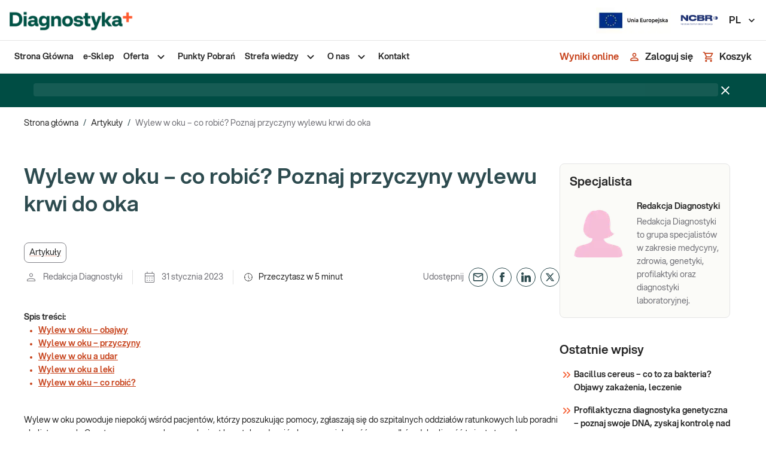

--- FILE ---
content_type: text/html; charset=utf-8
request_url: https://diag.pl/pacjent/artykuly/wylew-w-oku-co-robic-poznaj-przyczyny-wylewu-krwi-do-oka/
body_size: 31899
content:
<!DOCTYPE html><html lang="pl"><head><meta charSet="utf-8" data-next-head=""/><meta name="viewport" content="minimum-scale=1, initial-scale=1, width=device-width, shrink-to-fit=no" data-next-head=""/><meta name="twitter:card" content="summary_large_image" data-next-head=""/><meta name="twitter:site" content="@DIAGNOSTYKA_lab" data-next-head=""/><meta name="twitter:creator" content="@DIAGNOSTYKA_lab" data-next-head=""/><meta property="og:image:alt" content="Diagnostyka Laboratoria Medyczne | Badania Krwi | Wyniki on-line | Sklep Diagnostyki" data-next-head=""/><meta property="og:image:width" content="1200" data-next-head=""/><meta property="og:image:height" content="630" data-next-head=""/><meta property="og:locale" content="pl" data-next-head=""/><meta name="twitter:image" content="https://diag.pl/logo_background.png" data-next-head=""/><link rel="icon" href="/favicon.ico" data-next-head=""/><link rel="manifest" href="/manifest.json" data-next-head=""/><link rel="preload" as="image" imageSrcSet="/_next/image/?url=%2F_next%2Fstatic%2Fmedia%2Funia-europejska-simple.943735bf.png&amp;w=128&amp;q=75 1x, /_next/image/?url=%2F_next%2Fstatic%2Fmedia%2Funia-europejska-simple.943735bf.png&amp;w=384&amp;q=75 2x" data-next-head=""/><link rel="preload" as="image" imageSrcSet="/_next/image/?url=%2F_next%2Fstatic%2Fmedia%2Fncbr.c1adb66d.svg&amp;w=64&amp;q=75 1x, /_next/image/?url=%2F_next%2Fstatic%2Fmedia%2Fncbr.c1adb66d.svg&amp;w=128&amp;q=75 2x" data-next-head=""/><script type="application/ld+json" data-next-head="">{"@context":"https://schema.org","@graph":[{"@type":"WebPage","@id":"https://diag.pl/pacjent/artykuly/wylew-w-oku-co-robic-poznaj-przyczyny-wylewu-krwi-do-oka/","url":"https://diag.pl/pacjent/artykuly/wylew-w-oku-co-robic-poznaj-przyczyny-wylewu-krwi-do-oka/","name":"Wylew w oku - objawy, przyczyny wylewu krwi do oka | Diag.pl","isPartOf":{"@id":"https://diag.pl/pacjent/#website"},"primaryImageOfPage":{"@id":"https://diag.pl/pacjent/artykuly/wylew-w-oku-co-robic-poznaj-przyczyny-wylewu-krwi-do-oka/#primaryimage"},"image":{"@id":"https://diag.pl/pacjent/artykuly/wylew-w-oku-co-robic-poznaj-przyczyny-wylewu-krwi-do-oka/#primaryimage"},"thumbnailUrl":"https://media.diag.pl/wp-content/uploads/sites/5/2023/01/23151719/wylw-w-oku-1.jpg","datePublished":"2023-01-31T10:28:25+00:00","dateModified":"2023-01-31T10:28:26+00:00","author":{"@id":"https://diag.pl/pacjent/#/schema/person/5df6177da9d11170bda5bfc0001d3b30"},"description":"Wylew w oku może wywołać niepokój wśród pacjentów. Czym spowodowany jest wylew w oku? Jakie są jego objawy? jak postępować w jego przypadku?","breadcrumb":{"@id":"https://diag.pl/pacjent/artykuly/wylew-w-oku-co-robic-poznaj-przyczyny-wylewu-krwi-do-oka/#breadcrumb"},"inLanguage":"pl-PL","potentialAction":[{"@type":"ReadAction","target":["https://diag.pl/pacjent/artykuly/wylew-w-oku-co-robic-poznaj-przyczyny-wylewu-krwi-do-oka/"]}]},{"@type":"ImageObject","inLanguage":"pl-PL","@id":"https://diag.pl/pacjent/artykuly/wylew-w-oku-co-robic-poznaj-przyczyny-wylewu-krwi-do-oka/#primaryimage","url":"https://media.diag.pl/wp-content/uploads/sites/5/2023/01/23151719/wylw-w-oku-1.jpg","contentUrl":"https://media.diag.pl/wp-content/uploads/sites/5/2023/01/23151719/wylw-w-oku-1.jpg","width":720,"height":400},{"@type":"BreadcrumbList","@id":"https://diag.pl/pacjent/artykuly/wylew-w-oku-co-robic-poznaj-przyczyny-wylewu-krwi-do-oka/#breadcrumb","itemListElement":[{"@type":"ListItem","position":1,"name":"Strona główna","item":{"url":"https://diag.pl/pacjent/","@type":"Brand"}},{"@type":"ListItem","position":2,"name":"Wylew w oku – co robić? Poznaj przyczyny wylewu krwi do oka"}]},{"@type":"WebSite","@id":"https://diag.pl/pacjent/#website","url":"https://diag.pl/pacjent/","name":"Pacjent - Diagnostyka Laboratoria Medyczne","description":"Badania bez skierowania, wyniki on-line, punkty pobrań w calej Polsce","potentialAction":[{"@type":"SearchAction","target":{"@type":"EntryPoint","urlTemplate":"https://diag.pl/pacjent/?s={search_term_string}"},"query-input":{"@type":"PropertyValueSpecification","valueRequired":true,"valueName":"search_term_string"}}],"inLanguage":"pl-PL"},[{"@type":["Person"],"@id":"","name":"Redakcja Diagnostyki","description":"Redakcja Diagnostyki to grupa specjalistów w zakresie medycyny, zdrowia, genetyki, profilaktyki oraz diagnostyki laboratoryjnej."}]]}</script><title data-next-head="">Wylew w oku - objawy, przyczyny wylewu krwi do oka | Diag.pl</title><meta name="robots" content="index,follow" data-next-head=""/><meta name="description" content="Wylew w oku może wywołać niepokój wśród pacjentów. Czym spowodowany jest wylew w oku? Jakie są jego objawy? jak postępować w jego przypadku?" data-next-head=""/><meta property="og:title" content="Wylew w oku - objawy, przyczyny wylewu krwi do oka | Diag.pl" data-next-head=""/><meta property="og:description" content="Wylew w oku może wywołać niepokój wśród pacjentów. Czym spowodowany jest wylew w oku? Jakie są jego objawy? jak postępować w jego przypadku?" data-next-head=""/><meta property="og:url" content="https://diag.pl/pacjent/artykuly/wylew-w-oku-co-robic-poznaj-przyczyny-wylewu-krwi-do-oka/" data-next-head=""/><meta property="og:type" content="article" data-next-head=""/><meta property="og:image" content="https://media.diag.pl/wp-content/uploads/sites/5/2023/01/23151719/wylw-w-oku-1.jpg" data-next-head=""/><meta property="og:site_name" content="Pacjent - Diagnostyka Laboratoria Medyczne" data-next-head=""/><link rel="canonical" href="https://diag.pl/pacjent/artykuly/wylew-w-oku-co-robic-poznaj-przyczyny-wylewu-krwi-do-oka/" data-next-head=""/><script type="application/ld+json" data-next-head="">{"@context":"https://schema.org","@type":"BreadcrumbList","itemListElement":[{"@type":"ListItem","position":1,"item":"https://diag.pl/","name":"Sklep"},{"@type":"ListItem","position":2,"item":"https://diag.pl/pacjent/artykuly/","name":"Artykuły"},{"@type":"ListItem","position":3,"item":"https://diag.pl/pacjent/artykuly/wylew-w-oku-co-robic-poznaj-przyczyny-wylewu-krwi-do-oka/","name":"Wylew w oku – co robić? Poznaj przyczyny wylewu krwi do oka"}]}</script><meta name="google-site-verification" content="1no6z4-fOdK2rUvNIKsU9VwhVM89_RRja4QEyfiJsz4"/><link rel="preconnect" href="https://www.googletagmanager.com"/><link rel="preconnect" href="https://www.google-analytics.com"/><link rel="preconnect" href="https://aggregator.eu.usercentrics.eu"/><link rel="preconnect" href="https://app.eu.usercentrics.eu"/><link rel="preconnect" href="https://media.diag.pl"/><meta name="theme-color" content="#F55E32"/><link rel="apple-touch-icon" href="/icons/apple-touch-icon.png"/><link rel="mask-icon" href="/icons/safari-pinned-tab.svg" color="#FFFFFF"/><meta name="emotion-insertion-point" content=""/><style data-emotion="mui-global 2lvfni">html{-webkit-font-smoothing:antialiased;-moz-osx-font-smoothing:grayscale;box-sizing:border-box;-webkit-text-size-adjust:100%;}*,*::before,*::after{box-sizing:inherit;}strong,b{font-weight:800;}body{margin:0;color:#262626;font-size:0.875rem;line-height:22px;font-family:'aspektaFont','aspektaFont Fallback';font-weight:400;background-color:#FFFFFF;}@media print{body{background-color:#fff;}}body::backdrop{background-color:#FFFFFF;}.keen-slider:not([data-keen-slider-disabled]){-webkit-touch-callout:none;-webkit-tap-highlight-color:transparent;-webkit-align-content:flex-start;-ms-flex-line-pack:flex-start;align-content:flex-start;display:-webkit-box;display:-webkit-flex;display:-ms-flexbox;display:flex;overflow:hidden;position:relative;touch-action:pan-y;-webkit-user-select:none;-moz-user-select:none;-ms-user-select:none;-webkit-user-select:none;-moz-user-select:none;-ms-user-select:none;user-select:none;-khtml-user-select:none;width:100%;}.keen-slider:not([data-keen-slider-disabled]) .keen-slider__slide{min-height:100%;overflow:hidden;position:relative;width:100%;}.keen-slider:not([data-keen-slider-disabled])[data-keen-slider-reverse]{-webkit-flex-direction:row-reverse;-ms-flex-direction:row-reverse;flex-direction:row-reverse;}.keen-slider:not([data-keen-slider-disabled])[data-keen-slider-v]{-webkit-box-flex-wrap:wrap;-webkit-flex-wrap:wrap;-ms-flex-wrap:wrap;flex-wrap:wrap;}*:focus-visible:not(.MuiPaginationItem-root),.Mui-focusVisible>.MuiTouchRipple-root,.MuiTab-root:focus-visible{outline:2px dotted;outline-color:#29796E;outline-offset:3px;border-radius:8px;}*[data-revert-focus]:focus-visible,.Mui-focusVisible[data-revert-focus]>.MuiTouchRipple-root{outline-color:#FFC0B0;}.grecaptcha-badge{display:none!important;}.payu-mini-installments-widget-details{color:#fff!important;font-weight:800!important;-webkit-text-decoration:none!important;text-decoration:none!important;}[data-id="DataPickerController"] .MuiIconButton-root{border:none;}.notistack-SnackbarContainer.z-alert{z-index:9999;}.notistack-SnackbarContainer.z-alert .MuiAlert-root{margin:0 auto;}.notistack-SnackbarContainer.z-alert .MuiAlert-root .MuiTypography-body1{text-align:center;}#zowieShadow{z-index:1000!important;}#zowieFloatingButton,#zowieFloatingButtonMobile{z-index:1001!important;}#zowieCallToAction{z-index:1002!important;}#zowieChatBar{z-index:1503!important;}#zowieChatbotWrapper{z-index:1505!important;}#zowieImagePreviewModal{z-index:1007!important;}</style><style data-emotion="mui-global animation-c7515d">@-webkit-keyframes animation-c7515d{0%{opacity:1;}50%{opacity:0.4;}100%{opacity:1;}}@keyframes animation-c7515d{0%{opacity:1;}50%{opacity:0.4;}100%{opacity:1;}}</style><style data-emotion="mui-global 1prfaxn">@-webkit-keyframes mui-auto-fill{from{display:block;}}@keyframes mui-auto-fill{from{display:block;}}@-webkit-keyframes mui-auto-fill-cancel{from{display:block;}}@keyframes mui-auto-fill-cancel{from{display:block;}}</style><style data-emotion="mui 169zxco 165n1ew 1wr5w3m ozqvn2 1usfu1s 6t5g38 1x4jos1 183hrol 176mr8i 1g78ho2 q7mezt mdj84i 14jz0ii 1qth6n5 1c4iru3 1l9vd1u 1xhj18k fibg4p 8ycy4o 1svojl6 l6v5ax j7qwjs 1rb0nos 1txeit4 g4f28p qrp4pp nau0r1 1siv2hp 1i77c97 1guk29 fnmism cveorv 48irxq chz7cr sg41f0 1bj2qto 12a0yjk 1odngg1 1cbf1l2 15830to 9vd5ud 11mag22 3ic5s1 1yp4ln 13pmxen 1e1xnno 14euuxi 1f11l0v et596j 1sf3xto 1ylhpii 51eq8m 1yu6003 1nd5pgh lwueoq 1sq0331 qblseh 1dsjtp2 nnhsji 1sb9fsf jbhcxb 18zsr3k 19hkpd7 1n5khr6 ckl1rr l2agmj 1x3g0rn 70qvj9 1xhj4sq 1kuzi26 klfqzk 1ms0d7p mptci3 1ua09h0 csffzd b1o58j 1vwcgq7 tfwlga qyuzqw 17jmhd6 1k16568 9obcb1 1hvi5nm 1oeqobl 19oxd8w rekgbb 8aeoew gt7rn 1tjs6m6 11fgm5s 1rrerex 1wdv02f 19gfeyw 1q2yeog 7aao72 17d6x6u 17hfcny 1reilnm 1mgcj3z 1rzcqm4 1cif7hz 1fmy963 1g4yje1 i9gxme 1e71bt9 yd8sa2 oois1o 9h6quu 1rrrgfx 1xofw7x 1u19fhr 1ob7whl 4jin6z jbh34a 1ov46kg 1ceotr5 1dmmqq2 5ax1kt 17v13po 1v5r8sl 1w3zjwp fsidr7 1l4ytkg 9esel5 1b27u7h a9fcdg 1hqz9cp 1qvj7cc i9gsk8 1h3rcwh pt83tg 50je49 7jk4ai 5v2ak0 81qg8w 5096r6 jkie64 1vay3tp 1tsk9jx 3z7cp1 11c3jkh ajuh03 14clh9e jkpc5m dwku5u 1kie77u 1wwkal0 ld5sw1 epvrwn 1g084te r508jt 1i2sh8g 1pwcgil ppt6pl 1djhlqf ofph1b 1m0w9gu qydmfm 1due7ye 1ux38x7 13pptvj">.mui-169zxco{position:-webkit-sticky;position:sticky;top:-68px;background-color:white;border-bottom:1px solid;border-bottom-style:solid;border-bottom-color:#E4E4E5;}@media (min-width:0px){.mui-169zxco{z-index:1299;}}@media (min-width:900px){.mui-169zxco{z-index:1299;}}@media (min-width:1200px){.mui-169zxco{top:0;margin-bottom:0px;}}.mui-165n1ew{display:-webkit-box;display:-webkit-flex;display:-ms-flexbox;display:flex;-webkit-flex-direction:column;-ms-flex-direction:column;flex-direction:column;position:relative;z-index:1;height:68px;background-color:#FFFFFF;border-bottom-width:1px;border-bottom-style:solid;border-bottom-color:#E4E4E5;-webkit-box-pack:center;-ms-flex-pack:center;-webkit-justify-content:center;justify-content:center;}.mui-1wr5w3m{width:100%;margin-left:auto;box-sizing:border-box;margin-right:auto;padding-left:8px;padding-right:8px;padding-left:16px;padding-right:16px;margin-left:auto!important;margin-right:auto!important;}@media (min-width:600px){.mui-1wr5w3m{padding-left:12px;padding-right:12px;}}@media (min-width:1520px){.mui-1wr5w3m{max-width:1520px;}}@media (min-width:600px){.mui-1wr5w3m{padding-left:16px;padding-right:16px;}}@media (min-width:900px){.mui-1wr5w3m{padding-left:40px;padding-right:40px;}}@media (min-width:0px){.mui-1wr5w3m{padding-left:16px;padding-right:16px;}}@media (min-width:1440px){.mui-1wr5w3m{padding-left:40px;padding-right:40px;}}.mui-ozqvn2{display:-webkit-box;display:-webkit-flex;display:-ms-flexbox;display:flex;-webkit-flex-direction:row;-ms-flex-direction:row;flex-direction:row;}.mui-ozqvn2>:not(style):not(style){margin:0;}.mui-ozqvn2>:not(style)~:not(style){margin-left:40px;}.mui-1usfu1s{display:-webkit-box;display:-webkit-flex;display:-ms-flexbox;display:flex;}.mui-1usfu1s picture{display:-webkit-box;display:-webkit-flex;display:-ms-flexbox;display:flex;-webkit-align-items:center;-webkit-box-align:center;-ms-flex-align:center;align-items:center;}.mui-1usfu1s picture img{width:54px;height:32px;object-fit:contain;}@media (min-width:600px){.mui-1usfu1s picture img{width:213px!important;height:51px!important;}}.mui-6t5g38{display:-webkit-box;display:-webkit-flex;display:-ms-flexbox;display:flex;-webkit-flex-direction:row;-ms-flex-direction:row;flex-direction:row;-webkit-box-flex:1;-webkit-flex-grow:1;-ms-flex-positive:1;flex-grow:1;-webkit-box-pack:end;-ms-flex-pack:end;-webkit-justify-content:flex-end;justify-content:flex-end;-webkit-align-items:center;-webkit-box-align:center;-ms-flex-align:center;align-items:center;}.mui-6t5g38>:not(style):not(style){margin:0;}.mui-6t5g38>:not(style)~:not(style){margin-left:40px;}.mui-1x4jos1{display:-webkit-box;display:-webkit-flex;display:-ms-flexbox;display:flex;-webkit-flex-direction:row;-ms-flex-direction:row;flex-direction:row;-webkit-align-items:center;-webkit-box-align:center;-ms-flex-align:center;align-items:center;}.mui-1x4jos1>:not(style):not(style){margin:0;}.mui-1x4jos1>:not(style)~:not(style){margin-left:16px;}.mui-183hrol{display:none;-webkit-align-items:center;-webkit-box-align:center;-ms-flex-align:center;align-items:center;}@media (min-width:900px){.mui-183hrol{display:-webkit-box;display:-webkit-flex;display:-ms-flexbox;display:flex;}}@media (min-width:1440px){.mui-183hrol{margin-left:10px;}}.mui-176mr8i{display:-webkit-inline-box;display:-webkit-inline-flex;display:-ms-inline-flexbox;display:inline-flex;-webkit-align-items:center;-webkit-box-align:center;-ms-flex-align:center;align-items:center;-webkit-box-pack:center;-ms-flex-pack:center;-webkit-justify-content:center;justify-content:center;position:relative;box-sizing:border-box;-webkit-tap-highlight-color:transparent;background-color:transparent;outline:0;border:0;margin:0;border-radius:0;padding:0;cursor:pointer;-webkit-user-select:none;-moz-user-select:none;-ms-user-select:none;user-select:none;vertical-align:middle;-moz-appearance:none;-webkit-appearance:none;-webkit-text-decoration:none;text-decoration:none;color:inherit;font-size:1rem;line-height:22px;font-weight:600;text-transform:none;font-family:'aspektaFont','aspektaFont Fallback';min-width:64px;padding:6px 16px;border:0;border-radius:4px;-webkit-transition:background-color 250ms cubic-bezier(0.4, 0, 0.2, 1) 0ms,box-shadow 250ms cubic-bezier(0.4, 0, 0.2, 1) 0ms,border-color 250ms cubic-bezier(0.4, 0, 0.2, 1) 0ms,color 250ms cubic-bezier(0.4, 0, 0.2, 1) 0ms;transition:background-color 250ms cubic-bezier(0.4, 0, 0.2, 1) 0ms,box-shadow 250ms cubic-bezier(0.4, 0, 0.2, 1) 0ms,border-color 250ms cubic-bezier(0.4, 0, 0.2, 1) 0ms,color 250ms cubic-bezier(0.4, 0, 0.2, 1) 0ms;padding:6px 8px;color:var(--variant-textColor);background-color:var(--variant-textBg);color:inherit;border-color:currentColor;--variant-containedBg:#84848A;box-shadow:none;-webkit-transition:background-color 250ms cubic-bezier(0.4, 0, 0.2, 1) 0ms,box-shadow 250ms cubic-bezier(0.4, 0, 0.2, 1) 0ms,border-color 250ms cubic-bezier(0.4, 0, 0.2, 1) 0ms;transition:background-color 250ms cubic-bezier(0.4, 0, 0.2, 1) 0ms,box-shadow 250ms cubic-bezier(0.4, 0, 0.2, 1) 0ms,border-color 250ms cubic-bezier(0.4, 0, 0.2, 1) 0ms;border-radius:32px;position:relative;color:#C7431C;padding:10px 24px;min-width:44px;width:44px;color:#262626;}.mui-176mr8i::-moz-focus-inner{border-style:none;}.mui-176mr8i.Mui-disabled{pointer-events:none;cursor:default;}@media print{.mui-176mr8i{-webkit-print-color-adjust:exact;color-adjust:exact;}}.mui-176mr8i.MuiLoadingButton-loading.MuiButton-contained .MuiLoadingButton-loadingIndicator{color:#FFFFFF;}.mui-176mr8i:hover{-webkit-text-decoration:none;text-decoration:none;}.mui-176mr8i.Mui-disabled{color:#77777D;}@media (hover: hover){.mui-176mr8i:hover{--variant-containedBg:#f5f5f5;--variant-textBg:rgba(38, 38, 38, 0.04);--variant-outlinedBg:rgba(38, 38, 38, 0.04);}}.mui-176mr8i:hover{box-shadow:none;}.mui-176mr8i.Mui-focusVisible{box-shadow:none;}.mui-176mr8i:active{box-shadow:none;}.mui-176mr8i.Mui-disabled{box-shadow:none;}.mui-176mr8i.MuiButton-loading{color:transparent;}.mui-176mr8i.MuiButton-outlined.Mui-disabled{border-width:2px;border-color:#77777D;color:#77777D;}.mui-176mr8i.MuiButton-contained.Mui-disabled:not(.MuiButton-loading){color:#262626;}.mui-176mr8i.MuiButton-contained .MuiButton-loadingIndicator{color:#FFFFFF;}.mui-176mr8i:hover{background-color:#FFF2EE;color:#C7431C;}.mui-176mr8i:focus-within{outline:-webkit-focus-ring-color auto 1px;}.mui-1g78ho2{display:inherit;margin-right:-4px;margin-left:8px;}.mui-1g78ho2>*:nth-of-type(1){font-size:20px;}.mui-q7mezt{-webkit-user-select:none;-moz-user-select:none;-ms-user-select:none;user-select:none;width:1em;height:1em;display:inline-block;-webkit-flex-shrink:0;-ms-flex-negative:0;flex-shrink:0;-webkit-transition:fill 200ms cubic-bezier(0.4, 0, 0.2, 1) 0ms;transition:fill 200ms cubic-bezier(0.4, 0, 0.2, 1) 0ms;fill:currentColor;font-size:1.5rem;}.mui-mdj84i{display:-webkit-box;display:-webkit-flex;display:-ms-flexbox;display:flex;-webkit-flex-direction:column;-ms-flex-direction:column;flex-direction:column;position:relative;z-index:1;height:54px;background-color:#FFFFFF;}.mui-14jz0ii{width:100%;margin-left:auto;box-sizing:border-box;margin-right:auto;padding-left:8px;padding-right:8px;padding-left:16px;padding-right:16px;height:100%;margin-left:auto!important;margin-right:auto!important;}@media (min-width:600px){.mui-14jz0ii{padding-left:12px;padding-right:12px;}}@media (min-width:1520px){.mui-14jz0ii{max-width:1520px;}}@media (min-width:600px){.mui-14jz0ii{padding-left:16px;padding-right:16px;}}@media (min-width:900px){.mui-14jz0ii{padding-left:40px;padding-right:40px;}}@media (min-width:0px){.mui-14jz0ii{padding-left:16px;padding-right:16px;}}@media (min-width:1440px){.mui-14jz0ii{padding-left:40px;padding-right:40px;}}.mui-1qth6n5{display:-webkit-box;display:-webkit-flex;display:-ms-flexbox;display:flex;-webkit-flex-direction:row;-ms-flex-direction:row;flex-direction:row;-webkit-box-pack:justify;-webkit-justify-content:space-between;justify-content:space-between;height:100%;}@media (min-width:0px){.mui-1qth6n5{-webkit-align-items:center;-webkit-box-align:center;-ms-flex-align:center;align-items:center;}}@media (min-width:1200px){.mui-1qth6n5{-webkit-align-items:initial;-webkit-box-align:initial;-ms-flex-align:initial;align-items:initial;}}@media (min-width:0px){.mui-1c4iru3{display:none;}}@media (min-width:1200px){.mui-1c4iru3{display:-webkit-box;display:-webkit-flex;display:-ms-flexbox;display:flex;}}.mui-1l9vd1u ul{margin:0;padding:0;list-style-type:none;height:100%;-webkit-align-items:center;-webkit-box-align:center;-ms-flex-align:center;align-items:center;}.mui-1xhj18k{display:-webkit-box;display:-webkit-flex;display:-ms-flexbox;display:flex;-webkit-flex-direction:row;-ms-flex-direction:row;flex-direction:row;}.mui-fibg4p{position:relative;cursor:pointer;}.mui-fibg4p>a{display:block;}.mui-fibg4p>a,.mui-fibg4p>div.MuiStack-root{margin:0;padding:16px 8px;}.mui-fibg4p.active{height:100%;background-color:#E6FBF7;}.mui-fibg4p.active>a>span,.mui-fibg4p.active>.MuiStack-root>span{font-weight:800;}.mui-fibg4p>a>span,.mui-fibg4p>.MuiStack-root>span,.mui-fibg4p>.MuiStack-root>svg{-webkit-transition:color 300ms cubic-bezier(0.4, 0, 0.2, 1) 0ms;transition:color 300ms cubic-bezier(0.4, 0, 0.2, 1) 0ms;}.mui-fibg4p>a,.mui-fibg4p>a>span,.mui-fibg4p>.MuiStack-root>span{-webkit-text-decoration:none;text-decoration:none;font-weight:600;color:#262626;-webkit-transition:color 300ms cubic-bezier(0.4, 0, 0.2, 1) 0ms;transition:color 300ms cubic-bezier(0.4, 0, 0.2, 1) 0ms;}.mui-fibg4p:hover>a>span,.mui-fibg4p:hover>.MuiStack-root>span,.mui-fibg4p:hover>.MuiStack-root>svg{color:#C7431C;}.mui-fibg4p:hover>.MuiStack-root.submenu,.mui-fibg4p:focus-within>.MuiStack-root.submenu{display:-webkit-box;display:-webkit-flex;display:-ms-flexbox;display:flex;}.mui-fibg4p>.MuiStack-root{-webkit-align-items:center;-webkit-box-align:center;-ms-flex-align:center;align-items:center;}.mui-fibg4p .submenu{display:none;position:absolute;top:100%;height:-webkit-fit-content;height:-moz-fit-content;height:fit-content;background:white;z-index:1300;box-shadow:0 1px 5px 0 #0000001F,0 2px 2px 0 #00000024,0 3px 1px 0 #00000033;border-radius:4px;min-width:245px;}.mui-fibg4p .submenu li>a>span,.mui-fibg4p .submenu li>.MuiStack-root>span,.mui-fibg4p .submenu li>.MuiStack-root>svg{-webkit-transition:color 300ms cubic-bezier(0.4, 0, 0.2, 1) 0ms;transition:color 300ms cubic-bezier(0.4, 0, 0.2, 1) 0ms;}.mui-fibg4p .submenu li>a,.mui-fibg4p .submenu li>a>span,.mui-fibg4p .submenu li>.MuiStack-root>span{-webkit-text-decoration:none;text-decoration:none;font-weight:600;color:#262626;}.mui-fibg4p .submenu li{width:100%;-webkit-transition:background-color 300ms cubic-bezier(0.4, 0, 0.2, 1) 0ms;transition:background-color 300ms cubic-bezier(0.4, 0, 0.2, 1) 0ms;}.mui-fibg4p .submenu li>a{display:block;}.mui-fibg4p .submenu li>a,.mui-fibg4p .submenu li>div.MuiStack-root{padding:16px 8px;}.mui-fibg4p .submenu li:hover,.mui-fibg4p .submenu li:focus-within{background-color:#E6FBF7;}.mui-fibg4p .submenu li:hover >a>span,.mui-fibg4p .submenu li:focus-within >a>span,.mui-fibg4p .submenu li:hover .MuiStack-root>span,.mui-fibg4p .submenu li:focus-within .MuiStack-root>span,.mui-fibg4p .submenu li:hover .MuiStack-root>svg,.mui-fibg4p .submenu li:focus-within .MuiStack-root>svg{color:#29796E;}.mui-fibg4p .submenu li:hover>.MuiStack-root.submenu2,.mui-fibg4p .submenu li:focus-within>.MuiStack-root.submenu2{display:-webkit-box;display:-webkit-flex;display:-ms-flexbox;display:flex;}.mui-fibg4p .submenu li>.MuiStack-root:not(.submenu2){-webkit-box-pack:justify;-webkit-justify-content:space-between;justify-content:space-between;}.mui-fibg4p .submenu2{display:none;position:absolute;left:calc(100% - 6px);top:0;min-width:480px;height:100%;-webkit-box-flex-flow:column-wrap;-webkit-flex-flow:column-wrap;-ms-flex-flow:column-wrap;flex-flow:column-wrap;-webkit-box-flex-wrap:wrap;-webkit-flex-wrap:wrap;-ms-flex-wrap:wrap;flex-wrap:wrap;-webkit-box-pack:start;-ms-flex-pack:start;-webkit-justify-content:flex-start;justify-content:flex-start;-webkit-align-items:flex-start;-webkit-box-align:flex-start;-ms-flex-align:flex-start;align-items:flex-start;background-color:#E6FBF7;box-shadow:0 1px 5px 0 #0000001F,0 2px 2px 0 #00000024,0 3px 1px 0 #00000033;border-radius:0 4px 4px 0;-webkit-clip-path:inset(-4px -4px -4px 2px);clip-path:inset(-4px -4px -4px 2px);}.mui-fibg4p .submenu2.is-narrow{min-width:240px;}.mui-fibg4p .submenu2 li{width:240px;-webkit-transition:background-color 300ms cubic-bezier(0.4, 0, 0.2, 1) 0ms;transition:background-color 300ms cubic-bezier(0.4, 0, 0.2, 1) 0ms;}.mui-fibg4p .submenu2 li:hover{background-color:white;}.mui-fibg4p .submenu2 li:hover:hover>a,.mui-fibg4p .submenu2 li:hover:hover>a>span{color:#C7431C;}.mui-fibg4p .submenu2 li>a,.mui-fibg4p .submenu2 li>a>span{-webkit-text-decoration:none;text-decoration:none;font-weight:400;color:#262626;-webkit-transition:color 300ms cubic-bezier(0.4, 0, 0.2, 1) 0ms;transition:color 300ms cubic-bezier(0.4, 0, 0.2, 1) 0ms;}.mui-8ycy4o{margin:0;font:inherit;line-height:inherit;letter-spacing:inherit;font-weight:600;color:#C7431C;-webkit-text-decoration:underline;text-decoration:underline;text-decoration-color:var(--Link-underlineColor);color:#C7431C;}.mui-8ycy4o:hover{text-decoration-color:inherit;}.mui-8ycy4o:hover,.mui-8ycy4o:focus{color:#F55E32;}.mui-1svojl6{margin:0;font-size:0.875rem;line-height:22px;font-family:'aspektaFont','aspektaFont Fallback';font-weight:400;}.mui-l6v5ax{-webkit-user-select:none;-moz-user-select:none;-ms-user-select:none;user-select:none;width:1em;height:1em;display:inline-block;-webkit-flex-shrink:0;-ms-flex-negative:0;flex-shrink:0;-webkit-transition:fill 200ms cubic-bezier(0.4, 0, 0.2, 1) 0ms;transition:fill 200ms cubic-bezier(0.4, 0, 0.2, 1) 0ms;fill:currentColor;font-size:1.5rem;margin-left:8px;}.mui-j7qwjs{display:-webkit-box;display:-webkit-flex;display:-ms-flexbox;display:flex;-webkit-flex-direction:column;-ms-flex-direction:column;flex-direction:column;}@media (min-width:0px){.mui-1rb0nos{display:block;}}@media (min-width:1200px){.mui-1rb0nos{display:none;}}.mui-1txeit4{display:-webkit-box;display:-webkit-flex;display:-ms-flexbox;display:flex;-webkit-flex-direction:row;-ms-flex-direction:row;flex-direction:row;height:100%;}.mui-g4f28p{display:-webkit-inline-box;display:-webkit-inline-flex;display:-ms-inline-flexbox;display:inline-flex;-webkit-align-items:center;-webkit-box-align:center;-ms-flex-align:center;align-items:center;-webkit-box-pack:center;-ms-flex-pack:center;-webkit-justify-content:center;justify-content:center;position:relative;box-sizing:border-box;-webkit-tap-highlight-color:transparent;background-color:transparent;outline:0;border:0;margin:0;border-radius:0;padding:0;cursor:pointer;-webkit-user-select:none;-moz-user-select:none;-ms-user-select:none;user-select:none;vertical-align:middle;-moz-appearance:none;-webkit-appearance:none;-webkit-text-decoration:none;text-decoration:none;color:inherit;font-size:1rem;line-height:22px;font-weight:600;text-transform:none;font-family:'aspektaFont','aspektaFont Fallback';min-width:64px;padding:6px 16px;border:0;border-radius:4px;-webkit-transition:background-color 250ms cubic-bezier(0.4, 0, 0.2, 1) 0ms,box-shadow 250ms cubic-bezier(0.4, 0, 0.2, 1) 0ms,border-color 250ms cubic-bezier(0.4, 0, 0.2, 1) 0ms,color 250ms cubic-bezier(0.4, 0, 0.2, 1) 0ms;transition:background-color 250ms cubic-bezier(0.4, 0, 0.2, 1) 0ms,box-shadow 250ms cubic-bezier(0.4, 0, 0.2, 1) 0ms,border-color 250ms cubic-bezier(0.4, 0, 0.2, 1) 0ms,color 250ms cubic-bezier(0.4, 0, 0.2, 1) 0ms;padding:6px 8px;color:var(--variant-textColor);background-color:var(--variant-textBg);--variant-textColor:#F55E32;--variant-outlinedColor:#F55E32;--variant-outlinedBorder:rgba(245, 94, 50, 0.5);--variant-containedColor:#fff;--variant-containedBg:#F55E32;padding:4px 5px;font-size:0.8125rem;box-shadow:none;-webkit-transition:background-color 250ms cubic-bezier(0.4, 0, 0.2, 1) 0ms,box-shadow 250ms cubic-bezier(0.4, 0, 0.2, 1) 0ms,border-color 250ms cubic-bezier(0.4, 0, 0.2, 1) 0ms;transition:background-color 250ms cubic-bezier(0.4, 0, 0.2, 1) 0ms,box-shadow 250ms cubic-bezier(0.4, 0, 0.2, 1) 0ms,border-color 250ms cubic-bezier(0.4, 0, 0.2, 1) 0ms;border-radius:32px;position:relative;color:#C7431C;padding:8px 16px;font-size:1rem;padding:0px;padding-left:8px;padding-right:8px;height:100%;min-width:-webkit-fit-content;min-width:-moz-fit-content;min-width:fit-content;border-radius:0;background-color:white;color:#C7431C;}.mui-g4f28p::-moz-focus-inner{border-style:none;}.mui-g4f28p.Mui-disabled{pointer-events:none;cursor:default;}@media print{.mui-g4f28p{-webkit-print-color-adjust:exact;color-adjust:exact;}}.mui-g4f28p.MuiLoadingButton-loading.MuiButton-contained .MuiLoadingButton-loadingIndicator{color:#FFFFFF;}.mui-g4f28p:hover{-webkit-text-decoration:none;text-decoration:none;}.mui-g4f28p.Mui-disabled{color:#77777D;}@media (hover: hover){.mui-g4f28p:hover{--variant-containedBg:#FFF2EE;--variant-textBg:rgba(245, 94, 50, 0.04);--variant-outlinedBorder:#F55E32;--variant-outlinedBg:rgba(245, 94, 50, 0.04);}}.mui-g4f28p:hover{box-shadow:none;}.mui-g4f28p.Mui-focusVisible{box-shadow:none;}.mui-g4f28p:active{box-shadow:none;}.mui-g4f28p.Mui-disabled{box-shadow:none;}.mui-g4f28p.MuiButton-loading{color:transparent;}.mui-g4f28p.MuiButton-outlined.Mui-disabled{border-width:2px;border-color:#77777D;color:#77777D;}.mui-g4f28p.MuiButton-contained.Mui-disabled:not(.MuiButton-loading){color:#262626;}.mui-g4f28p.MuiButton-contained .MuiButton-loadingIndicator{color:#FFFFFF;}.mui-g4f28p:hover{background-color:#FFF2EE;color:#C7431C;}.mui-g4f28p .MuiButton-startIcon{color:#C7431C;margin-left:0px;}@media (min-width:0px){.mui-g4f28p .MuiButton-startIcon{margin-right:0px;}}@media (min-width:900px){.mui-g4f28p .MuiButton-startIcon{margin-right:8px;}}.mui-g4f28p:hover{background-color:white;}@media (min-width:0px){.mui-qrp4pp{display:-webkit-box;display:-webkit-flex;display:-ms-flexbox;display:flex;}}@media (min-width:900px){.mui-qrp4pp{display:-webkit-box;display:-webkit-flex;display:-ms-flexbox;display:flex;}}.mui-nau0r1{display:-webkit-inline-box;display:-webkit-inline-flex;display:-ms-inline-flexbox;display:inline-flex;-webkit-align-items:center;-webkit-box-align:center;-ms-flex-align:center;align-items:center;-webkit-box-pack:center;-ms-flex-pack:center;-webkit-justify-content:center;justify-content:center;position:relative;box-sizing:border-box;-webkit-tap-highlight-color:transparent;background-color:transparent;outline:0;border:0;margin:0;border-radius:0;padding:0;cursor:pointer;-webkit-user-select:none;-moz-user-select:none;-ms-user-select:none;user-select:none;vertical-align:middle;-moz-appearance:none;-webkit-appearance:none;-webkit-text-decoration:none;text-decoration:none;color:inherit;font-size:1rem;line-height:22px;font-weight:600;text-transform:none;font-family:'aspektaFont','aspektaFont Fallback';min-width:64px;padding:6px 16px;border:0;border-radius:4px;-webkit-transition:background-color 250ms cubic-bezier(0.4, 0, 0.2, 1) 0ms,box-shadow 250ms cubic-bezier(0.4, 0, 0.2, 1) 0ms,border-color 250ms cubic-bezier(0.4, 0, 0.2, 1) 0ms,color 250ms cubic-bezier(0.4, 0, 0.2, 1) 0ms;transition:background-color 250ms cubic-bezier(0.4, 0, 0.2, 1) 0ms,box-shadow 250ms cubic-bezier(0.4, 0, 0.2, 1) 0ms,border-color 250ms cubic-bezier(0.4, 0, 0.2, 1) 0ms,color 250ms cubic-bezier(0.4, 0, 0.2, 1) 0ms;padding:6px 8px;color:var(--variant-textColor);background-color:var(--variant-textBg);--variant-textColor:#F55E32;--variant-outlinedColor:#F55E32;--variant-outlinedBorder:rgba(245, 94, 50, 0.5);--variant-containedColor:#fff;--variant-containedBg:#F55E32;padding:4px 5px;font-size:0.8125rem;box-shadow:none;-webkit-transition:background-color 250ms cubic-bezier(0.4, 0, 0.2, 1) 0ms,box-shadow 250ms cubic-bezier(0.4, 0, 0.2, 1) 0ms,border-color 250ms cubic-bezier(0.4, 0, 0.2, 1) 0ms;transition:background-color 250ms cubic-bezier(0.4, 0, 0.2, 1) 0ms,box-shadow 250ms cubic-bezier(0.4, 0, 0.2, 1) 0ms,border-color 250ms cubic-bezier(0.4, 0, 0.2, 1) 0ms;border-radius:32px;position:relative;color:#C7431C;padding:8px 16px;font-size:1rem;padding:0px;padding-left:8px;padding-right:8px;height:100%;min-width:-webkit-fit-content;min-width:-moz-fit-content;min-width:fit-content;border-radius:0;background-color:white;color:#262626;}.mui-nau0r1::-moz-focus-inner{border-style:none;}.mui-nau0r1.Mui-disabled{pointer-events:none;cursor:default;}@media print{.mui-nau0r1{-webkit-print-color-adjust:exact;color-adjust:exact;}}.mui-nau0r1.MuiLoadingButton-loading.MuiButton-contained .MuiLoadingButton-loadingIndicator{color:#FFFFFF;}.mui-nau0r1:hover{-webkit-text-decoration:none;text-decoration:none;}.mui-nau0r1.Mui-disabled{color:#77777D;}@media (hover: hover){.mui-nau0r1:hover{--variant-containedBg:#FFF2EE;--variant-textBg:rgba(245, 94, 50, 0.04);--variant-outlinedBorder:#F55E32;--variant-outlinedBg:rgba(245, 94, 50, 0.04);}}.mui-nau0r1:hover{box-shadow:none;}.mui-nau0r1.Mui-focusVisible{box-shadow:none;}.mui-nau0r1:active{box-shadow:none;}.mui-nau0r1.Mui-disabled{box-shadow:none;}.mui-nau0r1.MuiButton-loading{color:transparent;}.mui-nau0r1.MuiButton-outlined.Mui-disabled{border-width:2px;border-color:#77777D;color:#77777D;}.mui-nau0r1.MuiButton-contained.Mui-disabled:not(.MuiButton-loading){color:#262626;}.mui-nau0r1.MuiButton-contained .MuiButton-loadingIndicator{color:#FFFFFF;}.mui-nau0r1:hover{background-color:#FFF2EE;color:#C7431C;}@media (min-width:0px){.mui-nau0r1{display:none;}}@media (min-width:1440px){.mui-nau0r1{display:-webkit-box;display:-webkit-flex;display:-ms-flexbox;display:flex;}}.mui-nau0r1 .MuiButton-startIcon{color:#C7431C;margin-left:0px;}@media (min-width:0px){.mui-nau0r1 .MuiButton-startIcon{margin-right:0px;}}@media (min-width:900px){.mui-nau0r1 .MuiButton-startIcon{margin-right:8px;}}.mui-nau0r1:hover{background-color:white;}.mui-1siv2hp{display:inherit;margin-right:8px;margin-left:-4px;margin-left:-2px;}.mui-1siv2hp>*:nth-of-type(1){font-size:18px;}.mui-1i77c97{-webkit-user-select:none;-moz-user-select:none;-ms-user-select:none;user-select:none;width:1em;height:1em;display:inline-block;-webkit-flex-shrink:0;-ms-flex-negative:0;flex-shrink:0;-webkit-transition:fill 200ms cubic-bezier(0.4, 0, 0.2, 1) 0ms;transition:fill 200ms cubic-bezier(0.4, 0, 0.2, 1) 0ms;fill:currentColor;font-size:1.25rem;}@media (min-width:0px){.mui-1guk29{display:none;}}@media (min-width:900px){.mui-1guk29{display:-webkit-box;display:-webkit-flex;display:-ms-flexbox;display:flex;}}.mui-fnmism{display:-webkit-inline-box;display:-webkit-inline-flex;display:-ms-inline-flexbox;display:inline-flex;-webkit-align-items:center;-webkit-box-align:center;-ms-flex-align:center;align-items:center;-webkit-box-pack:center;-ms-flex-pack:center;-webkit-justify-content:center;justify-content:center;position:relative;box-sizing:border-box;-webkit-tap-highlight-color:transparent;background-color:transparent;outline:0;border:0;margin:0;border-radius:0;padding:0;cursor:pointer;-webkit-user-select:none;-moz-user-select:none;-ms-user-select:none;user-select:none;vertical-align:middle;-moz-appearance:none;-webkit-appearance:none;-webkit-text-decoration:none;text-decoration:none;color:inherit;font-size:1rem;line-height:22px;font-weight:600;text-transform:none;font-family:'aspektaFont','aspektaFont Fallback';min-width:64px;padding:6px 16px;border:0;border-radius:4px;-webkit-transition:background-color 250ms cubic-bezier(0.4, 0, 0.2, 1) 0ms,box-shadow 250ms cubic-bezier(0.4, 0, 0.2, 1) 0ms,border-color 250ms cubic-bezier(0.4, 0, 0.2, 1) 0ms,color 250ms cubic-bezier(0.4, 0, 0.2, 1) 0ms;transition:background-color 250ms cubic-bezier(0.4, 0, 0.2, 1) 0ms,box-shadow 250ms cubic-bezier(0.4, 0, 0.2, 1) 0ms,border-color 250ms cubic-bezier(0.4, 0, 0.2, 1) 0ms,color 250ms cubic-bezier(0.4, 0, 0.2, 1) 0ms;padding:6px 8px;color:var(--variant-textColor);background-color:var(--variant-textBg);--variant-textColor:#F55E32;--variant-outlinedColor:#F55E32;--variant-outlinedBorder:rgba(245, 94, 50, 0.5);--variant-containedColor:#fff;--variant-containedBg:#F55E32;box-shadow:none;-webkit-transition:background-color 250ms cubic-bezier(0.4, 0, 0.2, 1) 0ms,box-shadow 250ms cubic-bezier(0.4, 0, 0.2, 1) 0ms,border-color 250ms cubic-bezier(0.4, 0, 0.2, 1) 0ms;transition:background-color 250ms cubic-bezier(0.4, 0, 0.2, 1) 0ms,box-shadow 250ms cubic-bezier(0.4, 0, 0.2, 1) 0ms,border-color 250ms cubic-bezier(0.4, 0, 0.2, 1) 0ms;border-radius:32px;position:relative;color:#C7431C;padding:10px 24px;padding:0px;padding-left:8px;padding-right:8px;height:100%;min-width:-webkit-fit-content;min-width:-moz-fit-content;min-width:fit-content;border-radius:0;background-color:white;color:#262626;}.mui-fnmism::-moz-focus-inner{border-style:none;}.mui-fnmism.Mui-disabled{pointer-events:none;cursor:default;}@media print{.mui-fnmism{-webkit-print-color-adjust:exact;color-adjust:exact;}}.mui-fnmism.MuiLoadingButton-loading.MuiButton-contained .MuiLoadingButton-loadingIndicator{color:#FFFFFF;}.mui-fnmism:hover{-webkit-text-decoration:none;text-decoration:none;}.mui-fnmism.Mui-disabled{color:#77777D;}@media (hover: hover){.mui-fnmism:hover{--variant-containedBg:#FFF2EE;--variant-textBg:rgba(245, 94, 50, 0.04);--variant-outlinedBorder:#F55E32;--variant-outlinedBg:rgba(245, 94, 50, 0.04);}}.mui-fnmism:hover{box-shadow:none;}.mui-fnmism.Mui-focusVisible{box-shadow:none;}.mui-fnmism:active{box-shadow:none;}.mui-fnmism.Mui-disabled{box-shadow:none;}.mui-fnmism.MuiButton-loading{color:transparent;}.mui-fnmism.MuiButton-outlined.Mui-disabled{border-width:2px;border-color:#77777D;color:#77777D;}.mui-fnmism.MuiButton-contained.Mui-disabled:not(.MuiButton-loading){color:#262626;}.mui-fnmism.MuiButton-contained .MuiButton-loadingIndicator{color:#FFFFFF;}.mui-fnmism:hover{background-color:#FFF2EE;color:#C7431C;}.mui-fnmism .MuiButton-startIcon{color:#C7431C;margin-left:0px;}@media (min-width:0px){.mui-fnmism .MuiButton-startIcon{margin-right:0px;}}@media (min-width:900px){.mui-fnmism .MuiButton-startIcon{margin-right:8px;}}.mui-fnmism:hover{background-color:white;}.mui-cveorv{display:inherit;margin-right:8px;margin-left:-4px;}.mui-cveorv>*:nth-of-type(1){font-size:20px;}.mui-48irxq{-webkit-user-select:none;-moz-user-select:none;-ms-user-select:none;user-select:none;width:1em;height:1em;display:inline-block;-webkit-flex-shrink:0;-ms-flex-negative:0;flex-shrink:0;-webkit-transition:fill 200ms cubic-bezier(0.4, 0, 0.2, 1) 0ms;transition:fill 200ms cubic-bezier(0.4, 0, 0.2, 1) 0ms;fill:currentColor;font-size:1.5rem;}@media (min-width:0px){.mui-48irxq{width:32px;height:32px;}}@media (min-width:1200px){.mui-48irxq{width:20px;height:20px;}}.mui-chz7cr{position:relative;display:-webkit-inline-box;display:-webkit-inline-flex;display:-ms-inline-flexbox;display:inline-flex;vertical-align:middle;-webkit-flex-shrink:0;-ms-flex-negative:0;flex-shrink:0;}.mui-sg41f0{display:-webkit-box;display:-webkit-flex;display:-ms-flexbox;display:flex;-webkit-flex-direction:row;-ms-flex-direction:row;flex-direction:row;-webkit-box-flex-wrap:wrap;-webkit-flex-wrap:wrap;-ms-flex-wrap:wrap;flex-wrap:wrap;-webkit-box-pack:center;-ms-flex-pack:center;-webkit-justify-content:center;justify-content:center;-webkit-align-content:center;-ms-flex-line-pack:center;align-content:center;-webkit-align-items:center;-webkit-box-align:center;-ms-flex-align:center;align-items:center;position:absolute;box-sizing:border-box;font-family:'aspektaFont','aspektaFont Fallback';font-weight:600;font-size:0.75rem;min-width:20px;line-height:1;padding:0 6px;height:20px;border-radius:10px;z-index:1;-webkit-transition:-webkit-transform 225ms cubic-bezier(0.4, 0, 0.2, 1) 0ms;transition:transform 225ms cubic-bezier(0.4, 0, 0.2, 1) 0ms;background-color:#004D44;color:#fff;top:0;right:0;-webkit-transform:scale(1) translate(50%, -50%);-moz-transform:scale(1) translate(50%, -50%);-ms-transform:scale(1) translate(50%, -50%);transform:scale(1) translate(50%, -50%);transform-origin:100% 0%;-webkit-transition:-webkit-transform 195ms cubic-bezier(0.4, 0, 0.2, 1) 0ms;transition:transform 195ms cubic-bezier(0.4, 0, 0.2, 1) 0ms;}.mui-sg41f0.MuiBadge-invisible{-webkit-transform:scale(0) translate(50%, -50%);-moz-transform:scale(0) translate(50%, -50%);-ms-transform:scale(0) translate(50%, -50%);transform:scale(0) translate(50%, -50%);}@media (min-width:0px){.mui-1bj2qto{display:-webkit-box;display:-webkit-flex;display:-ms-flexbox;display:flex;}}@media (min-width:1200px){.mui-1bj2qto{display:none;}}.mui-12a0yjk{display:-webkit-inline-box;display:-webkit-inline-flex;display:-ms-inline-flexbox;display:inline-flex;-webkit-align-items:center;-webkit-box-align:center;-ms-flex-align:center;align-items:center;-webkit-box-pack:center;-ms-flex-pack:center;-webkit-justify-content:center;justify-content:center;position:relative;box-sizing:border-box;-webkit-tap-highlight-color:transparent;background-color:transparent;outline:0;border:0;margin:0;border-radius:0;padding:0;cursor:pointer;-webkit-user-select:none;-moz-user-select:none;-ms-user-select:none;user-select:none;vertical-align:middle;-moz-appearance:none;-webkit-appearance:none;-webkit-text-decoration:none;text-decoration:none;color:inherit;text-align:center;-webkit-flex:0 0 auto;-ms-flex:0 0 auto;flex:0 0 auto;font-size:1.5rem;padding:8px;border-radius:50%;color:rgba(0, 0, 0, 0.54);-webkit-transition:background-color 150ms cubic-bezier(0.4, 0, 0.2, 1) 0ms;transition:background-color 150ms cubic-bezier(0.4, 0, 0.2, 1) 0ms;--IconButton-hoverBg:rgba(0, 0, 0, 0.04);color:#77777D;--IconButton-hoverBg:rgba(119, 119, 125, 0.04);border:2px solid;border:none;color:#262626;padding:0px;padding-left:8px;}.mui-12a0yjk::-moz-focus-inner{border-style:none;}.mui-12a0yjk.Mui-disabled{pointer-events:none;cursor:default;}@media print{.mui-12a0yjk{-webkit-print-color-adjust:exact;color-adjust:exact;}}.mui-12a0yjk.MuiLoadingButton-loading.MuiButton-contained .MuiLoadingButton-loadingIndicator{color:#FFFFFF;}.mui-12a0yjk:hover{background-color:var(--IconButton-hoverBg);}@media (hover: none){.mui-12a0yjk:hover{background-color:transparent;}}.mui-12a0yjk.Mui-disabled{background-color:transparent;color:#77777D;}.mui-12a0yjk.MuiIconButton-loading{color:transparent;}.mui-1odngg1{-webkit-user-select:none;-moz-user-select:none;-ms-user-select:none;user-select:none;width:1em;height:1em;display:inline-block;-webkit-flex-shrink:0;-ms-flex-negative:0;flex-shrink:0;-webkit-transition:fill 200ms cubic-bezier(0.4, 0, 0.2, 1) 0ms;transition:fill 200ms cubic-bezier(0.4, 0, 0.2, 1) 0ms;fill:currentColor;font-size:1.5rem;width:32px;height:32px;}.mui-1cbf1l2{height:0;overflow:hidden;-webkit-transition:height 300ms cubic-bezier(0.4, 0, 0.2, 1) 0ms;transition:height 300ms cubic-bezier(0.4, 0, 0.2, 1) 0ms;height:auto;overflow:visible;}.mui-15830to{display:-webkit-box;display:-webkit-flex;display:-ms-flexbox;display:flex;width:100%;}.mui-9vd5ud{width:100%;}.mui-11mag22{background-color:#004D44;}@media (min-width:0px){.mui-11mag22{padding:8px;}}@media (min-width:900px){.mui-11mag22{padding:16px;}}.mui-3ic5s1{width:100%;margin-left:auto;box-sizing:border-box;margin-right:auto;padding-left:8px;padding-right:8px;padding-left:16px;padding-right:16px;}@media (min-width:600px){.mui-3ic5s1{padding-left:12px;padding-right:12px;}}@media (min-width:1440px){.mui-3ic5s1{max-width:1440px;}}@media (min-width:600px){.mui-3ic5s1{padding-left:16px;padding-right:16px;}}@media (min-width:900px){.mui-3ic5s1{padding-left:40px;padding-right:40px;}}.mui-1yp4ln{display:-webkit-box;display:-webkit-flex;display:-ms-flexbox;display:flex;-webkit-align-items:flex-start;-webkit-box-align:flex-start;-ms-flex-align:flex-start;align-items:flex-start;}.mui-13pmxen{display:-webkit-box;display:-webkit-flex;display:-ms-flexbox;display:flex;-webkit-flex:1;-ms-flex:1;flex:1;}.mui-1e1xnno{display:block;background-color:rgba(38, 38, 38, 0.11);height:1.2em;border-radius:4px;-webkit-animation:animation-c7515d 2s ease-in-out 0.5s infinite;animation:animation-c7515d 2s ease-in-out 0.5s infinite;background-color:rgb(51, 112, 105);margin:auto;width:100%;}@media (min-width:0px){.mui-1e1xnno{height:64px;}}@media (min-width:600px){.mui-1e1xnno{height:22px;}}.mui-14euuxi{display:-webkit-inline-box;display:-webkit-inline-flex;display:-ms-inline-flexbox;display:inline-flex;-webkit-align-items:center;-webkit-box-align:center;-ms-flex-align:center;align-items:center;-webkit-box-pack:center;-ms-flex-pack:center;-webkit-justify-content:center;justify-content:center;position:relative;box-sizing:border-box;-webkit-tap-highlight-color:transparent;background-color:transparent;outline:0;border:0;margin:0;border-radius:0;padding:0;cursor:pointer;-webkit-user-select:none;-moz-user-select:none;-ms-user-select:none;user-select:none;vertical-align:middle;-moz-appearance:none;-webkit-appearance:none;-webkit-text-decoration:none;text-decoration:none;color:inherit;text-align:center;-webkit-flex:0 0 auto;-ms-flex:0 0 auto;flex:0 0 auto;font-size:1.5rem;padding:8px;border-radius:50%;color:rgba(0, 0, 0, 0.54);-webkit-transition:background-color 150ms cubic-bezier(0.4, 0, 0.2, 1) 0ms;transition:background-color 150ms cubic-bezier(0.4, 0, 0.2, 1) 0ms;--IconButton-hoverBg:rgba(0, 0, 0, 0.04);border:2px solid;border:none;padding:0px;color:white;}.mui-14euuxi::-moz-focus-inner{border-style:none;}.mui-14euuxi.Mui-disabled{pointer-events:none;cursor:default;}@media print{.mui-14euuxi{-webkit-print-color-adjust:exact;color-adjust:exact;}}.mui-14euuxi.MuiLoadingButton-loading.MuiButton-contained .MuiLoadingButton-loadingIndicator{color:#FFFFFF;}.mui-14euuxi:hover{background-color:var(--IconButton-hoverBg);}@media (hover: none){.mui-14euuxi:hover{background-color:transparent;}}.mui-14euuxi.Mui-disabled{background-color:transparent;color:#77777D;}.mui-14euuxi.MuiIconButton-loading{color:transparent;}.mui-1f11l0v{--Grid-columns:12;--Grid-columnSpacing:0px;--Grid-rowSpacing:0px;-webkit-flex-direction:row;-ms-flex-direction:row;flex-direction:row;min-width:0;box-sizing:border-box;display:-webkit-box;display:-webkit-flex;display:-ms-flexbox;display:flex;-webkit-box-flex-wrap:wrap;-webkit-flex-wrap:wrap;-ms-flex-wrap:wrap;flex-wrap:wrap;gap:var(--Grid-rowSpacing) var(--Grid-columnSpacing);}.mui-1f11l0v >*{--Grid-parent-columns:12;}.mui-1f11l0v >*{--Grid-parent-columnSpacing:0px;}.mui-1f11l0v >*{--Grid-parent-rowSpacing:0px;}.mui-et596j{-webkit-box-flex:0;-webkit-flex-grow:0;-ms-flex-positive:0;flex-grow:0;-webkit-flex-basis:auto;-ms-flex-preferred-size:auto;flex-basis:auto;width:calc(100% * 12 / var(--Grid-parent-columns) - (var(--Grid-parent-columns) - 12) * (var(--Grid-parent-columnSpacing) / var(--Grid-parent-columns)));min-width:0;box-sizing:border-box;}@media (min-width:900px){.mui-et596j{-webkit-box-flex:0;-webkit-flex-grow:0;-ms-flex-positive:0;flex-grow:0;-webkit-flex-basis:auto;-ms-flex-preferred-size:auto;flex-basis:auto;width:calc(100% * 12 / var(--Grid-parent-columns) - (var(--Grid-parent-columns) - 12) * (var(--Grid-parent-columnSpacing) / var(--Grid-parent-columns)));}}.mui-1sf3xto{padding-top:16px;padding-bottom:16px;}.mui-1ylhpii{margin:0;font-size:0.875rem;line-height:22px;font-family:'aspektaFont','aspektaFont Fallback';font-weight:400;color:#2D4B4F;}.mui-51eq8m{display:-webkit-box;display:-webkit-flex;display:-ms-flexbox;display:flex;-webkit-box-flex-wrap:wrap;-webkit-flex-wrap:wrap;-ms-flex-wrap:wrap;flex-wrap:wrap;-webkit-align-items:center;-webkit-box-align:center;-ms-flex-align:center;align-items:center;padding:0;margin:0;list-style:none;}.mui-1yu6003{margin:0;font:inherit;line-height:inherit;letter-spacing:inherit;font-weight:400;color:#262626;-webkit-text-decoration:none;text-decoration:none;color:#262626;}.mui-1yu6003:hover,.mui-1yu6003:focus{color:#F55E32;}.mui-1nd5pgh{display:-webkit-box;display:-webkit-flex;display:-ms-flexbox;display:flex;-webkit-user-select:none;-moz-user-select:none;-ms-user-select:none;user-select:none;margin-left:8px;margin-right:8px;}.mui-lwueoq{margin:0;font-size:0.875rem;line-height:22px;font-family:'aspektaFont','aspektaFont Fallback';font-weight:400;color:#717177;}@media (min-width:0px){.mui-1sq0331{padding-top:24px;padding-bottom:24px;}}@media (min-width:1200px){.mui-1sq0331{padding-top:40px;padding-bottom:40px;}}.mui-qblseh{--Grid-columns:12;--Grid-columnSpacing:20px;--Grid-rowSpacing:20px;-webkit-flex-direction:row;-ms-flex-direction:row;flex-direction:row;min-width:0;box-sizing:border-box;display:-webkit-box;display:-webkit-flex;display:-ms-flexbox;display:flex;-webkit-box-flex-wrap:wrap;-webkit-flex-wrap:wrap;-ms-flex-wrap:wrap;flex-wrap:wrap;gap:var(--Grid-rowSpacing) var(--Grid-columnSpacing);margin-bottom:40px;}.mui-qblseh >*{--Grid-parent-columns:12;}.mui-qblseh >*{--Grid-parent-columnSpacing:20px;}.mui-qblseh >*{--Grid-parent-rowSpacing:20px;}.mui-1dsjtp2{-webkit-box-flex:0;-webkit-flex-grow:0;-ms-flex-positive:0;flex-grow:0;-webkit-flex-basis:auto;-ms-flex-preferred-size:auto;flex-basis:auto;width:calc(100% * 12 / var(--Grid-parent-columns) - (var(--Grid-parent-columns) - 12) * (var(--Grid-parent-columnSpacing) / var(--Grid-parent-columns)));min-width:0;box-sizing:border-box;}@media (min-width:1200px){.mui-1dsjtp2{-webkit-box-flex:0;-webkit-flex-grow:0;-ms-flex-positive:0;flex-grow:0;-webkit-flex-basis:auto;-ms-flex-preferred-size:auto;flex-basis:auto;width:calc(100% * 9 / var(--Grid-parent-columns) - (var(--Grid-parent-columns) - 9) * (var(--Grid-parent-columnSpacing) / var(--Grid-parent-columns)));}}.mui-nnhsji{display:-webkit-box;display:-webkit-flex;display:-ms-flexbox;display:flex;-webkit-flex-direction:column;-ms-flex-direction:column;flex-direction:column;}.mui-nnhsji>:not(style):not(style){margin:0;}.mui-nnhsji>:not(style)~:not(style){margin-top:80px;}.mui-1sb9fsf{display:-webkit-box;display:-webkit-flex;display:-ms-flexbox;display:flex;-webkit-flex-direction:column;-ms-flex-direction:column;flex-direction:column;}.mui-1sb9fsf>:not(style):not(style){margin:0;}.mui-1sb9fsf>:not(style)~:not(style){margin-top:40px;}.mui-jbhcxb{margin:0;font-size:2.25rem;line-height:46px;font-weight:600;font-family:'aspektaFont','aspektaFont Fallback';color:#2D4B4F;}.mui-18zsr3k{display:-webkit-box;display:-webkit-flex;display:-ms-flexbox;display:flex;-webkit-flex-direction:column;-ms-flex-direction:column;flex-direction:column;}.mui-18zsr3k>:not(style):not(style){margin:0;}.mui-18zsr3k>:not(style)~:not(style){margin-top:8px;}.mui-19hkpd7{--Grid-columns:12;--Grid-columnSpacing:8px;--Grid-rowSpacing:8px;-webkit-flex-direction:row;-ms-flex-direction:row;flex-direction:row;min-width:0;box-sizing:border-box;display:-webkit-box;display:-webkit-flex;display:-ms-flexbox;display:flex;-webkit-box-flex-wrap:wrap;-webkit-flex-wrap:wrap;-ms-flex-wrap:wrap;flex-wrap:wrap;gap:var(--Grid-rowSpacing) var(--Grid-columnSpacing);}.mui-19hkpd7 >*{--Grid-parent-columns:12;}.mui-19hkpd7 >*{--Grid-parent-columnSpacing:8px;}.mui-19hkpd7 >*{--Grid-parent-rowSpacing:8px;}.mui-1n5khr6{min-width:0;box-sizing:border-box;}.mui-ckl1rr{display:-webkit-inline-box;display:-webkit-inline-flex;display:-ms-inline-flexbox;display:inline-flex;-webkit-align-items:center;-webkit-box-align:center;-ms-flex-align:center;align-items:center;-webkit-box-pack:center;-ms-flex-pack:center;-webkit-justify-content:center;justify-content:center;position:relative;box-sizing:border-box;-webkit-tap-highlight-color:transparent;background-color:transparent;outline:0;border:0;margin:0;border-radius:0;padding:0;cursor:pointer;-webkit-user-select:none;-moz-user-select:none;-ms-user-select:none;user-select:none;vertical-align:middle;-moz-appearance:none;-webkit-appearance:none;-webkit-text-decoration:none;text-decoration:none;color:inherit;max-width:100%;font-family:'aspektaFont','aspektaFont Fallback';font-size:0.8125rem;display:-webkit-inline-box;display:-webkit-inline-flex;display:-ms-inline-flexbox;display:inline-flex;-webkit-align-items:center;-webkit-box-align:center;-ms-flex-align:center;align-items:center;-webkit-box-pack:center;-ms-flex-pack:center;-webkit-justify-content:center;justify-content:center;height:32px;line-height:1.5;color:#262626;background-color:rgba(0, 0, 0, 0.08);border-radius:16px;white-space:nowrap;-webkit-transition:background-color 300ms cubic-bezier(0.4, 0, 0.2, 1) 0ms,box-shadow 300ms cubic-bezier(0.4, 0, 0.2, 1) 0ms;transition:background-color 300ms cubic-bezier(0.4, 0, 0.2, 1) 0ms,box-shadow 300ms cubic-bezier(0.4, 0, 0.2, 1) 0ms;cursor:unset;outline:0;-webkit-text-decoration:none;text-decoration:none;border:0;padding:0;vertical-align:middle;box-sizing:border-box;-webkit-user-select:none;-moz-user-select:none;-ms-user-select:none;user-select:none;-webkit-tap-highlight-color:transparent;cursor:pointer;background-color:transparent;border:1px solid #929297;color:#77777D;border:1px solid rgba(119, 119, 125, 0.7);font-size:0.875rem;line-height:22px;font-weight:400;color:#262626;border:none;gap:8px;height:-webkit-fit-content;height:-moz-fit-content;height:fit-content;width:-webkit-fit-content;width:-moz-fit-content;width:fit-content;max-width:328px;padding:5px 8px;border:1px solid #84848A;border-radius:8px;}.mui-ckl1rr::-moz-focus-inner{border-style:none;}.mui-ckl1rr.Mui-disabled{pointer-events:none;cursor:default;}@media print{.mui-ckl1rr{-webkit-print-color-adjust:exact;color-adjust:exact;}}.mui-ckl1rr.MuiLoadingButton-loading.MuiButton-contained .MuiLoadingButton-loadingIndicator{color:#FFFFFF;}.mui-ckl1rr.Mui-disabled{opacity:0.38;pointer-events:none;}.mui-ckl1rr .MuiChip-avatar{margin-left:5px;margin-right:-6px;width:24px;height:24px;color:#BBBBBE;font-size:0.75rem;}.mui-ckl1rr .MuiChip-avatarColorPrimary{color:#fff;background-color:#FFF2EE;}.mui-ckl1rr .MuiChip-avatarColorSecondary{color:#fff;background-color:rgb(0, 53, 47);}.mui-ckl1rr .MuiChip-avatarSmall{margin-left:4px;margin-right:-4px;width:18px;height:18px;font-size:0.625rem;}.mui-ckl1rr .MuiChip-icon{margin-left:5px;margin-right:-6px;}.mui-ckl1rr .MuiChip-deleteIcon{-webkit-tap-highlight-color:transparent;color:rgba(38, 38, 38, 0.26);font-size:22px;cursor:pointer;margin:0 5px 0 -6px;}.mui-ckl1rr .MuiChip-deleteIcon:hover{color:rgba(38, 38, 38, 0.4);}.mui-ckl1rr .MuiChip-icon{color:#BBBBBE;}.mui-ckl1rr:hover{background-color:rgba(0, 0, 0, 0.12);}.mui-ckl1rr.Mui-focusVisible{background-color:rgba(0, 0, 0, 0.2);}.mui-ckl1rr:active{box-shadow:0px 2px 1px -1px rgba(0,0,0,0.2),0px 1px 1px 0px rgba(0,0,0,0.14),0px 1px 3px 0px rgba(0,0,0,0.12);}.mui-ckl1rr:hover,.mui-ckl1rr.Mui-focusVisible{background-color:#717177;}.mui-ckl1rr.MuiChip-clickable:hover{background-color:rgba(0, 0, 0, 0.04);}.mui-ckl1rr.Mui-focusVisible{background-color:rgba(0, 0, 0, 0.12);}.mui-ckl1rr .MuiChip-avatar{margin-left:4px;}.mui-ckl1rr .MuiChip-avatarSmall{margin-left:2px;}.mui-ckl1rr .MuiChip-icon{margin-left:4px;}.mui-ckl1rr .MuiChip-iconSmall{margin-left:2px;}.mui-ckl1rr .MuiChip-deleteIcon{margin-right:5px;}.mui-ckl1rr .MuiChip-deleteIconSmall{margin-right:3px;}.mui-ckl1rr.MuiChip-clickable:hover{background-color:rgba(119, 119, 125, 0.04);}.mui-ckl1rr.Mui-focusVisible{background-color:rgba(119, 119, 125, 0.12);}.mui-ckl1rr .MuiChip-deleteIcon{color:rgba(119, 119, 125, 0.7);}.mui-ckl1rr .MuiChip-deleteIcon:hover,.mui-ckl1rr .MuiChip-deleteIcon:active{color:#77777D;}.mui-ckl1rr .MuiChip-avatar{margin-left:0px;margin-right:0px;}.mui-ckl1rr .MuiChip-icon{margin-left:0;margin-right:0;width:18px;height:18px;color:#262626;}.mui-ckl1rr .MuiChip-deleteIcon{margin-left:0;margin-right:0;padding:0;}.mui-ckl1rr .MuiChip-deleteIcon svg{width:18px;height:18px;color:#262626;}.mui-ckl1rr.Mui-disabled{opacity:1;color:#A0A0A4;border-color:#A0A0A4;}.mui-ckl1rr.Mui-disabled svg{color:#A0A0A4;}.mui-ckl1rr.MuiChip-clickable:hover{border-color:#262626;background-color:#FFF2EE;}.mui-l2agmj{overflow:hidden;text-overflow:ellipsis;padding-left:12px;padding-right:12px;white-space:nowrap;padding-left:11px;padding-right:11px;padding:0;}.mui-1x3g0rn{display:-webkit-box;display:-webkit-flex;display:-ms-flexbox;display:flex;-webkit-flex-direction:column;-ms-flex-direction:column;flex-direction:column;-webkit-box-pack:justify;-webkit-justify-content:space-between;justify-content:space-between;margin-bottom:40px;}@media (min-width:0px){.mui-1x3g0rn{-webkit-flex-direction:column;-ms-flex-direction:column;flex-direction:column;}.mui-1x3g0rn>:not(style):not(style){margin:0;}.mui-1x3g0rn>:not(style)~:not(style){margin-top:8px;}}@media (min-width:900px){.mui-1x3g0rn{-webkit-flex-direction:row;-ms-flex-direction:row;flex-direction:row;}.mui-1x3g0rn>:not(style):not(style){margin:0;}.mui-1x3g0rn>:not(style)~:not(style){margin-left:8px;}}.mui-70qvj9{display:-webkit-box;display:-webkit-flex;display:-ms-flexbox;display:flex;-webkit-align-items:center;-webkit-box-align:center;-ms-flex-align:center;align-items:center;}.mui-1xhj4sq{display:-webkit-box;display:-webkit-flex;display:-ms-flexbox;display:flex;-webkit-flex-direction:column;-ms-flex-direction:column;flex-direction:column;-webkit-box-flex-wrap:wrap;-webkit-flex-wrap:wrap;-ms-flex-wrap:wrap;flex-wrap:wrap;}@media (min-width:0px){.mui-1xhj4sq{-webkit-flex-direction:column;-ms-flex-direction:column;flex-direction:column;}.mui-1xhj4sq>:not(style):not(style){margin:0;}.mui-1xhj4sq>:not(style)~:not(style){margin-top:8px;}}@media (min-width:600px){.mui-1xhj4sq{-webkit-flex-direction:row;-ms-flex-direction:row;flex-direction:row;}.mui-1xhj4sq>:not(style):not(style){margin:0;}.mui-1xhj4sq>:not(style)~:not(style){margin-left:16px;}}.mui-1kuzi26{display:-webkit-box;display:-webkit-flex;display:-ms-flexbox;display:flex;-webkit-flex-direction:row;-ms-flex-direction:row;flex-direction:row;-webkit-align-items:center;-webkit-box-align:center;-ms-flex-align:center;align-items:center;color:#717177;}.mui-1kuzi26>:not(style):not(style){margin:0;}.mui-1kuzi26>:not(style)~:not(style){margin-left:8px;}.mui-klfqzk{margin:0;font-size:0.875rem;line-height:22px;font-family:'aspektaFont','aspektaFont Fallback';font-weight:400;font-weight:300;margin-bottom:8px;}.mui-1ms0d7p{margin:0;-webkit-flex-shrink:0;-ms-flex-negative:0;flex-shrink:0;border-width:0;border-style:solid;border-color:rgba(0, 0, 0, 0.12);border-bottom-width:thin;height:100%;border-bottom-width:0;border-right-width:thin;-webkit-align-self:stretch;-ms-flex-item-align:stretch;align-self:stretch;height:auto;background:grey.200;}@media (min-width:0px){.mui-1ms0d7p{display:none;}}@media (min-width:600px){.mui-1ms0d7p{display:block;}}.mui-mptci3{display:-webkit-box;display:-webkit-flex;display:-ms-flexbox;display:flex;-webkit-flex-direction:row;-ms-flex-direction:row;flex-direction:row;-webkit-align-items:center;-webkit-box-align:center;-ms-flex-align:center;align-items:center;color:#262626;}.mui-mptci3>:not(style):not(style){margin:0;}.mui-mptci3>:not(style)~:not(style){margin-left:8px;}.mui-1ua09h0{-webkit-user-select:none;-moz-user-select:none;-ms-user-select:none;user-select:none;width:1em;height:1em;display:inline-block;-webkit-flex-shrink:0;-ms-flex-negative:0;flex-shrink:0;-webkit-transition:fill 200ms cubic-bezier(0.4, 0, 0.2, 1) 0ms;transition:fill 200ms cubic-bezier(0.4, 0, 0.2, 1) 0ms;fill:currentColor;font-size:1.5rem;width:18px;height:18px;}.mui-csffzd{display:-webkit-box;display:-webkit-flex;display:-ms-flexbox;display:flex;-webkit-flex-direction:row;-ms-flex-direction:row;flex-direction:row;-webkit-align-items:center;-webkit-box-align:center;-ms-flex-align:center;align-items:center;}.mui-csffzd>:not(style):not(style){margin:0;}.mui-csffzd>:not(style)~:not(style){margin-left:8px;}.mui-b1o58j{margin:0;font:inherit;line-height:inherit;letter-spacing:inherit;font-weight:600;color:#C7431C;-webkit-text-decoration:underline;text-decoration:underline;text-decoration-color:var(--Link-underlineColor);color:#C7431C;-webkit-text-decoration:none;text-decoration:none;width:32px;height:32px;padding:0;display:-webkit-box;display:-webkit-flex;display:-ms-flexbox;display:flex;border-width:1px;border-style:solid;border-color:#2D4B4F;border-radius:32px;}.mui-b1o58j:hover{text-decoration-color:inherit;}.mui-b1o58j:hover,.mui-b1o58j:focus{color:#F55E32;}.mui-b1o58j .MuiButtonBase-root{width:100%;height:100%;padding:0;margin:0;border:none;border-radius:32px;}.mui-b1o58j .MuiButtonBase-root svg{width:20px;height:20px;color:#2D4B4F;}.mui-1vwcgq7{display:-webkit-inline-box;display:-webkit-inline-flex;display:-ms-inline-flexbox;display:inline-flex;-webkit-align-items:center;-webkit-box-align:center;-ms-flex-align:center;align-items:center;-webkit-box-pack:center;-ms-flex-pack:center;-webkit-justify-content:center;justify-content:center;position:relative;box-sizing:border-box;-webkit-tap-highlight-color:transparent;background-color:transparent;outline:0;border:0;margin:0;border-radius:0;padding:0;cursor:pointer;-webkit-user-select:none;-moz-user-select:none;-ms-user-select:none;user-select:none;vertical-align:middle;-moz-appearance:none;-webkit-appearance:none;-webkit-text-decoration:none;text-decoration:none;color:inherit;text-align:center;-webkit-flex:0 0 auto;-ms-flex:0 0 auto;flex:0 0 auto;font-size:1.5rem;padding:8px;border-radius:50%;color:rgba(0, 0, 0, 0.54);-webkit-transition:background-color 150ms cubic-bezier(0.4, 0, 0.2, 1) 0ms;transition:background-color 150ms cubic-bezier(0.4, 0, 0.2, 1) 0ms;--IconButton-hoverBg:rgba(0, 0, 0, 0.04);color:#77777D;--IconButton-hoverBg:rgba(119, 119, 125, 0.04);border:2px solid;}.mui-1vwcgq7::-moz-focus-inner{border-style:none;}.mui-1vwcgq7.Mui-disabled{pointer-events:none;cursor:default;}@media print{.mui-1vwcgq7{-webkit-print-color-adjust:exact;color-adjust:exact;}}.mui-1vwcgq7.MuiLoadingButton-loading.MuiButton-contained .MuiLoadingButton-loadingIndicator{color:#FFFFFF;}.mui-1vwcgq7:hover{background-color:var(--IconButton-hoverBg);}@media (hover: none){.mui-1vwcgq7:hover{background-color:transparent;}}.mui-1vwcgq7.Mui-disabled{background-color:transparent;color:#77777D;}.mui-1vwcgq7.MuiIconButton-loading{color:transparent;}.mui-tfwlga{-webkit-user-select:none;-moz-user-select:none;-ms-user-select:none;user-select:none;width:1em;height:1em;display:inline-block;-webkit-flex-shrink:0;-ms-flex-negative:0;flex-shrink:0;-webkit-transition:fill 200ms cubic-bezier(0.4, 0, 0.2, 1) 0ms;transition:fill 200ms cubic-bezier(0.4, 0, 0.2, 1) 0ms;fill:currentColor;font-size:1.5rem;max-height:16px;}.mui-qyuzqw{-webkit-user-select:none;-moz-user-select:none;-ms-user-select:none;user-select:none;width:1em;height:1em;display:inline-block;-webkit-flex-shrink:0;-ms-flex-negative:0;flex-shrink:0;-webkit-transition:fill 200ms cubic-bezier(0.4, 0, 0.2, 1) 0ms;transition:fill 200ms cubic-bezier(0.4, 0, 0.2, 1) 0ms;fill:currentColor;font-size:1.5rem;max-width:16px;}.mui-17jmhd6{margin:0;font-size:0.875rem;line-height:22px;font-weight:600;font-family:'aspektaFont','aspektaFont Fallback';}.mui-1k16568 ul{margin:0;-webkit-padding-start:24px;padding-inline-start:24px;list-style:disc;list-style-position:outside;color:#C7431C;}.mui-1k16568 li{font-size:0.875rem;line-height:22px;font-weight:600;font-family:'aspektaFont','aspektaFont Fallback';}.mui-1k16568 a{color:#C7431C;-webkit-text-decoration:underline;text-decoration:underline;}.mui-1k16568 a:hover{color:#F55E32;-webkit-text-decoration:underline;text-decoration:underline;}.mui-9obcb1{word-break:break-word;}.mui-9obcb1 p:first-of-type:is(:last-of-type){margin-bottom:0;}.mui-9obcb1 figure.wp-block-image{margin:24px 0;}.mui-9obcb1 figure.wp-block-image.is-style-default{width:-webkit-fit-content;width:-moz-fit-content;width:fit-content;margin-right:auto;margin-left:auto;}.mui-9obcb1 .wp-block-image>figure{width:-webkit-fit-content;width:-moz-fit-content;width:fit-content;}.mui-9obcb1 .wp-block-image>figure.aligncenter{margin:0 auto;}.mui-9obcb1 .wp-block-image>figure.alignleft{margin:0 auto 0 0;}.mui-9obcb1 .wp-block-image>figure.alignright{margin:0 0 0 auto;}.mui-9obcb1 img{width:90%;display:block;margin:0 auto;object-fit:contain;height:-webkit-fit-content;height:-moz-fit-content;height:fit-content;border-radius:8px;}.mui-9obcb1 iframe{width:90%;display:block;margin:0 auto;object-fit:contain;height:455px;border:none;border-radius:8px;}@media (max-width: 600px){.mui-9obcb1 iframe{height:250px;}}.mui-9obcb1 h1{font-size:2.25rem;line-height:46px;font-weight:600;font-family:'aspektaFont','aspektaFont Fallback';}.mui-9obcb1 h2{font-size:2.0625rem;line-height:43px;font-weight:600;font-family:'aspektaFont','aspektaFont Fallback';}.mui-9obcb1 h3{font-size:1.875rem;line-height:40px;font-weight:600;font-family:'aspektaFont','aspektaFont Fallback';}.mui-9obcb1 h4{font-size:1.5rem;line-height:32px;font-weight:600;font-family:'aspektaFont','aspektaFont Fallback';}.mui-9obcb1 h5{font-size:1.25rem;line-height:28px;font-weight:600;font-family:'aspektaFont','aspektaFont Fallback';}.mui-9obcb1 h6{font-size:1rem;line-height:24px;font-weight:600;font-family:'aspektaFont','aspektaFont Fallback';}.mui-9obcb1 p,.mui-9obcb1 a{font-size:0.875rem;line-height:22px;font-family:'aspektaFont','aspektaFont Fallback';font-weight:400;margin-top:0;}.mui-9obcb1 a{font-weight:600;color:#C7431C!important;-webkit-text-decoration:underline;text-decoration:underline;}.mui-9obcb1 a:hover{color:#F55E32!important;-webkit-text-decoration:underline;text-decoration:underline;}.mui-9obcb1 p>strong:only-child{color:#2D4B4F;}.mui-9obcb1 h1,.mui-9obcb1 h2,.mui-9obcb1 h3,.mui-9obcb1 h4,.mui-9obcb1 h5,.mui-9obcb1 h6{color:#2D4B4F;margin-top:24px;margin-bottom:24px;scroll-margin-top:200px;}.mui-9obcb1 strong,.mui-9obcb1 b{font-weight:600;}.mui-9obcb1 hr{margin:20px 0;}.mui-9obcb1 mark{background-color:initial;}.mui-9obcb1 .wp-block-video{margin:24px 0;}.mui-9obcb1 .wp-block-video video{width:100%;max-width:480px;}.mui-9obcb1 .wp-block-table:not(.is-style-stripe) table:not(.has-fixed-layout){border:1px solid black;border-collapse:collapse;}.mui-9obcb1 .wp-block-table:not(.is-style-stripe) td,.mui-9obcb1 .wp-block-table:not(.is-style-stripe) tr{border:1px solid black;}.mui-9obcb1 .wp-block-table{overflow-x:auto;}.mui-9obcb1 .wp-block-table table{width:100%;}.mui-9obcb1 .wp-block-table .has-fixed-layout{table-layout:fixed;width:100%;}.mui-9obcb1 .wp-block-table .has-fixed-layout td,.mui-9obcb1 .wp-block-table .has-fixed-layout th{word-break:breakWord;}.mui-9obcb1 .wp-block-table.alignleft,.mui-9obcb1 .wp-block-table.aligncenter,.mui-9obcb1 .wp-block-table.alignright{display:table;width:auto;}.mui-9obcb1 .wp-block-table.alignleft td,.mui-9obcb1 .wp-block-table.alignleft th,.mui-9obcb1 .wp-block-table.aligncenter td,.mui-9obcb1 .wp-block-table.aligncenter th,.mui-9obcb1 .wp-block-table.alignright td,.mui-9obcb1 .wp-block-table.alignright th{word-break:break-word;}.mui-9obcb1 .wp-block-table .has-subtle-light-gray-background-color{background-color:#f3f4f5;}.mui-9obcb1 .wp-block-table .has-subtle-pale-green-background-color{background-color:#e9fbe5;}.mui-9obcb1 .wp-block-table .has-subtle-pale-blue-background-color{background-color:#e7f5fe;}.mui-9obcb1 .wp-block-table .has-subtle-pale-pink-background-color{background-color:#fcf0ef;}.mui-9obcb1 .wp-block-table.is-style-stripes table{border-spacing:0;border-collapse:inherit;background-color:transparent;border-bottom:1px solid #f0f0f0;}.mui-9obcb1 .wp-block-table.is-style-stripes tbody tr:nth-of-type(odd){background-color:#f0f0f0;}.mui-9obcb1 .wp-block-table.is-style-stripes.has-subtle-light-gray-background-color tbody tr:nth-of-type(odd){background-color:#f3f4f5;}.mui-9obcb1 .wp-block-table.is-style-stripes.has-subtle-pale-green-background-color tbody tr:nth-of-type(odd){background-color:#e9fbe5;}.mui-9obcb1 .wp-block-table.is-style-stripes.has-subtle-pale-blue-background-color tbody tr:nth-of-type(odd){background-color:#e7f5fe;}.mui-9obcb1 .wp-block-table.is-style-stripes.has-subtle-pale-pink-background-color tbody tr:nth-of-type(odd){background-color:#fcf0ef;}.mui-9obcb1 .wp-block-table.is-style-stripes td{border-color:transparent;}.mui-9obcb1 td{padding:8px;}.mui-9obcb1 .wp-block-table table thead tr th{border-bottom:2px solid #434a54;padding:16px 8px;}.mui-1hvi5nm{margin:0;-webkit-flex-shrink:0;-ms-flex-negative:0;flex-shrink:0;border-width:0;border-style:solid;border-color:rgba(0, 0, 0, 0.12);border-bottom-width:thin;background-color:#E4E4E5;margin-top:24px;margin-bottom:40px;}.mui-1oeqobl{display:-webkit-box;display:-webkit-flex;display:-ms-flexbox;display:flex;-webkit-flex-direction:column;-ms-flex-direction:column;flex-direction:column;gap:32px;-webkit-box-pack:justify;-webkit-justify-content:space-between;justify-content:space-between;}@media (min-width:0px){.mui-1oeqobl{-webkit-flex-direction:column;-ms-flex-direction:column;flex-direction:column;}}@media (min-width:900px){.mui-1oeqobl{-webkit-flex-direction:row;-ms-flex-direction:row;flex-direction:row;}}.mui-19oxd8w{display:-webkit-box;display:-webkit-flex;display:-ms-flexbox;display:flex;-webkit-flex-direction:column;-ms-flex-direction:column;flex-direction:column;-webkit-flex-basis:50%;-ms-flex-preferred-size:50%;flex-basis:50%;-webkit-align-items:flex-start;-webkit-box-align:flex-start;-ms-flex-align:flex-start;align-items:flex-start;}.mui-rekgbb{display:-webkit-inline-box;display:-webkit-inline-flex;display:-ms-inline-flexbox;display:inline-flex;-webkit-align-items:center;-webkit-box-align:center;-ms-flex-align:center;align-items:center;-webkit-box-pack:center;-ms-flex-pack:center;-webkit-justify-content:center;justify-content:center;position:relative;box-sizing:border-box;-webkit-tap-highlight-color:transparent;background-color:transparent;outline:0;border:0;margin:0;border-radius:0;padding:0;cursor:pointer;-webkit-user-select:none;-moz-user-select:none;-ms-user-select:none;user-select:none;vertical-align:middle;-moz-appearance:none;-webkit-appearance:none;-webkit-text-decoration:none;text-decoration:none;color:inherit;font-size:1rem;line-height:22px;font-weight:600;text-transform:none;font-family:'aspektaFont','aspektaFont Fallback';min-width:64px;padding:6px 16px;border:0;border-radius:4px;-webkit-transition:background-color 250ms cubic-bezier(0.4, 0, 0.2, 1) 0ms,box-shadow 250ms cubic-bezier(0.4, 0, 0.2, 1) 0ms,border-color 250ms cubic-bezier(0.4, 0, 0.2, 1) 0ms,color 250ms cubic-bezier(0.4, 0, 0.2, 1) 0ms;transition:background-color 250ms cubic-bezier(0.4, 0, 0.2, 1) 0ms,box-shadow 250ms cubic-bezier(0.4, 0, 0.2, 1) 0ms,border-color 250ms cubic-bezier(0.4, 0, 0.2, 1) 0ms,color 250ms cubic-bezier(0.4, 0, 0.2, 1) 0ms;padding:6px 8px;color:var(--variant-textColor);background-color:var(--variant-textBg);--variant-textColor:#F55E32;--variant-outlinedColor:#F55E32;--variant-outlinedBorder:rgba(245, 94, 50, 0.5);--variant-containedColor:#fff;--variant-containedBg:#F55E32;padding:4px 5px;font-size:0.8125rem;box-shadow:none;-webkit-transition:background-color 250ms cubic-bezier(0.4, 0, 0.2, 1) 0ms,box-shadow 250ms cubic-bezier(0.4, 0, 0.2, 1) 0ms,border-color 250ms cubic-bezier(0.4, 0, 0.2, 1) 0ms;transition:background-color 250ms cubic-bezier(0.4, 0, 0.2, 1) 0ms,box-shadow 250ms cubic-bezier(0.4, 0, 0.2, 1) 0ms,border-color 250ms cubic-bezier(0.4, 0, 0.2, 1) 0ms;border-radius:32px;position:relative;color:#C7431C;padding:8px 16px;font-size:1rem;text-align:left;}.mui-rekgbb::-moz-focus-inner{border-style:none;}.mui-rekgbb.Mui-disabled{pointer-events:none;cursor:default;}@media print{.mui-rekgbb{-webkit-print-color-adjust:exact;color-adjust:exact;}}.mui-rekgbb.MuiLoadingButton-loading.MuiButton-contained .MuiLoadingButton-loadingIndicator{color:#FFFFFF;}.mui-rekgbb:hover{-webkit-text-decoration:none;text-decoration:none;}.mui-rekgbb.Mui-disabled{color:#77777D;}@media (hover: hover){.mui-rekgbb:hover{--variant-containedBg:#FFF2EE;--variant-textBg:rgba(245, 94, 50, 0.04);--variant-outlinedBorder:#F55E32;--variant-outlinedBg:rgba(245, 94, 50, 0.04);}}.mui-rekgbb:hover{box-shadow:none;}.mui-rekgbb.Mui-focusVisible{box-shadow:none;}.mui-rekgbb:active{box-shadow:none;}.mui-rekgbb.Mui-disabled{box-shadow:none;}.mui-rekgbb.MuiButton-loading{color:transparent;}.mui-rekgbb.MuiButton-outlined.Mui-disabled{border-width:2px;border-color:#77777D;color:#77777D;}.mui-rekgbb.MuiButton-contained.Mui-disabled:not(.MuiButton-loading){color:#262626;}.mui-rekgbb.MuiButton-contained .MuiButton-loadingIndicator{color:#FFFFFF;}.mui-rekgbb:hover{background-color:#FFF2EE;color:#C7431C;}.mui-8aeoew{display:-webkit-box;display:-webkit-flex;display:-ms-flexbox;display:flex;-webkit-flex-direction:column;-ms-flex-direction:column;flex-direction:column;-webkit-flex-basis:50%;-ms-flex-preferred-size:50%;flex-basis:50%;-webkit-align-items:flex-end;-webkit-box-align:flex-end;-ms-flex-align:flex-end;align-items:flex-end;}.mui-gt7rn{display:-webkit-inline-box;display:-webkit-inline-flex;display:-ms-inline-flexbox;display:inline-flex;-webkit-align-items:center;-webkit-box-align:center;-ms-flex-align:center;align-items:center;-webkit-box-pack:center;-ms-flex-pack:center;-webkit-justify-content:center;justify-content:center;position:relative;box-sizing:border-box;-webkit-tap-highlight-color:transparent;background-color:transparent;outline:0;border:0;margin:0;border-radius:0;padding:0;cursor:pointer;-webkit-user-select:none;-moz-user-select:none;-ms-user-select:none;user-select:none;vertical-align:middle;-moz-appearance:none;-webkit-appearance:none;-webkit-text-decoration:none;text-decoration:none;color:inherit;font-size:1rem;line-height:22px;font-weight:600;text-transform:none;font-family:'aspektaFont','aspektaFont Fallback';min-width:64px;padding:6px 16px;border:0;border-radius:4px;-webkit-transition:background-color 250ms cubic-bezier(0.4, 0, 0.2, 1) 0ms,box-shadow 250ms cubic-bezier(0.4, 0, 0.2, 1) 0ms,border-color 250ms cubic-bezier(0.4, 0, 0.2, 1) 0ms,color 250ms cubic-bezier(0.4, 0, 0.2, 1) 0ms;transition:background-color 250ms cubic-bezier(0.4, 0, 0.2, 1) 0ms,box-shadow 250ms cubic-bezier(0.4, 0, 0.2, 1) 0ms,border-color 250ms cubic-bezier(0.4, 0, 0.2, 1) 0ms,color 250ms cubic-bezier(0.4, 0, 0.2, 1) 0ms;padding:6px 8px;color:var(--variant-textColor);background-color:var(--variant-textBg);--variant-textColor:#F55E32;--variant-outlinedColor:#F55E32;--variant-outlinedBorder:rgba(245, 94, 50, 0.5);--variant-containedColor:#fff;--variant-containedBg:#F55E32;padding:4px 5px;font-size:0.8125rem;box-shadow:none;-webkit-transition:background-color 250ms cubic-bezier(0.4, 0, 0.2, 1) 0ms,box-shadow 250ms cubic-bezier(0.4, 0, 0.2, 1) 0ms,border-color 250ms cubic-bezier(0.4, 0, 0.2, 1) 0ms;transition:background-color 250ms cubic-bezier(0.4, 0, 0.2, 1) 0ms,box-shadow 250ms cubic-bezier(0.4, 0, 0.2, 1) 0ms,border-color 250ms cubic-bezier(0.4, 0, 0.2, 1) 0ms;border-radius:32px;position:relative;color:#C7431C;padding:8px 16px;font-size:1rem;text-align:right;}.mui-gt7rn::-moz-focus-inner{border-style:none;}.mui-gt7rn.Mui-disabled{pointer-events:none;cursor:default;}@media print{.mui-gt7rn{-webkit-print-color-adjust:exact;color-adjust:exact;}}.mui-gt7rn.MuiLoadingButton-loading.MuiButton-contained .MuiLoadingButton-loadingIndicator{color:#FFFFFF;}.mui-gt7rn:hover{-webkit-text-decoration:none;text-decoration:none;}.mui-gt7rn.Mui-disabled{color:#77777D;}@media (hover: hover){.mui-gt7rn:hover{--variant-containedBg:#FFF2EE;--variant-textBg:rgba(245, 94, 50, 0.04);--variant-outlinedBorder:#F55E32;--variant-outlinedBg:rgba(245, 94, 50, 0.04);}}.mui-gt7rn:hover{box-shadow:none;}.mui-gt7rn.Mui-focusVisible{box-shadow:none;}.mui-gt7rn:active{box-shadow:none;}.mui-gt7rn.Mui-disabled{box-shadow:none;}.mui-gt7rn.MuiButton-loading{color:transparent;}.mui-gt7rn.MuiButton-outlined.Mui-disabled{border-width:2px;border-color:#77777D;color:#77777D;}.mui-gt7rn.MuiButton-contained.Mui-disabled:not(.MuiButton-loading){color:#262626;}.mui-gt7rn.MuiButton-contained .MuiButton-loadingIndicator{color:#FFFFFF;}.mui-gt7rn:hover{background-color:#FFF2EE;color:#C7431C;}.mui-1tjs6m6{display:inherit;margin-right:-4px;margin-left:8px;margin-right:-2px;}.mui-1tjs6m6>*:nth-of-type(1){font-size:18px;}.mui-11fgm5s{margin-top:80px;}@media (min-width:0px){.mui-11fgm5s{display:none;}}@media (min-width:1200px){.mui-11fgm5s{display:block;}}.mui-1rrerex{display:-webkit-box;display:-webkit-flex;display:-ms-flexbox;display:flex;-webkit-flex-direction:column;-ms-flex-direction:column;flex-direction:column;}.mui-1rrerex>:not(style):not(style){margin:0;}.mui-1rrerex>:not(style)~:not(style){margin-top:32px;}.mui-1wdv02f{margin:0;font-size:2.25rem;line-height:46px;font-weight:600;font-family:'aspektaFont','aspektaFont Fallback';}.mui-19gfeyw{margin:0;font-size:0.875rem;line-height:22px;font-family:'aspektaFont','aspektaFont Fallback';font-weight:400;font-size:inherit;font-weight:inherit;position:relative;color:#F55E32;}.mui-1q2yeog{margin:0;font-size:0.875rem;line-height:22px;font-family:'aspektaFont','aspektaFont Fallback';font-weight:400;font-size:30px;font-weight:600;top:12px;left:calc(100% + 4px);position:absolute;}.mui-7aao72{--Grid-columns:12;--Grid-columnSpacing:20px;--Grid-rowSpacing:20px;-webkit-flex-direction:row;-ms-flex-direction:row;flex-direction:row;min-width:0;box-sizing:border-box;display:-webkit-box;display:-webkit-flex;display:-ms-flexbox;display:flex;-webkit-box-flex-wrap:wrap;-webkit-flex-wrap:wrap;-ms-flex-wrap:wrap;flex-wrap:wrap;gap:var(--Grid-rowSpacing) var(--Grid-columnSpacing);}.mui-7aao72 >*{--Grid-parent-columns:12;}.mui-7aao72 >*{--Grid-parent-columnSpacing:20px;}.mui-7aao72 >*{--Grid-parent-rowSpacing:20px;}.mui-17d6x6u{-webkit-box-flex:0;-webkit-flex-grow:0;-ms-flex-positive:0;flex-grow:0;-webkit-flex-basis:auto;-ms-flex-preferred-size:auto;flex-basis:auto;width:calc(100% * 12 / var(--Grid-parent-columns) - (var(--Grid-parent-columns) - 12) * (var(--Grid-parent-columnSpacing) / var(--Grid-parent-columns)));min-width:0;box-sizing:border-box;}@media (min-width:600px){.mui-17d6x6u{-webkit-box-flex:0;-webkit-flex-grow:0;-ms-flex-positive:0;flex-grow:0;-webkit-flex-basis:auto;-ms-flex-preferred-size:auto;flex-basis:auto;width:calc(100% * 6 / var(--Grid-parent-columns) - (var(--Grid-parent-columns) - 6) * (var(--Grid-parent-columnSpacing) / var(--Grid-parent-columns)));}}@media (min-width:900px){.mui-17d6x6u{-webkit-box-flex:0;-webkit-flex-grow:0;-ms-flex-positive:0;flex-grow:0;-webkit-flex-basis:auto;-ms-flex-preferred-size:auto;flex-basis:auto;width:calc(100% * 4 / var(--Grid-parent-columns) - (var(--Grid-parent-columns) - 4) * (var(--Grid-parent-columnSpacing) / var(--Grid-parent-columns)));}}@media (min-width:1440px){.mui-17d6x6u{-webkit-box-flex:0;-webkit-flex-grow:0;-ms-flex-positive:0;flex-grow:0;-webkit-flex-basis:auto;-ms-flex-preferred-size:auto;flex-basis:auto;width:calc(100% * 4 / var(--Grid-parent-columns) - (var(--Grid-parent-columns) - 4) * (var(--Grid-parent-columnSpacing) / var(--Grid-parent-columns)));}}.mui-17hfcny{background-color:#FBFBF8;color:#262626;-webkit-transition:box-shadow 300ms cubic-bezier(0.4, 0, 0.2, 1) 0ms;transition:box-shadow 300ms cubic-bezier(0.4, 0, 0.2, 1) 0ms;border-radius:4px;box-shadow:var(--Paper-shadow);background-image:var(--Paper-overlay);border-radius:8px;overflow:hidden;height:100%;position:relative;border-width:1px;border-style:solid;border-color:#E4E4E5;}.mui-1reilnm{margin:0;font:inherit;line-height:inherit;letter-spacing:inherit;font-weight:600;color:#C7431C;-webkit-text-decoration:none;text-decoration:none;color:#C7431C;display:block;height:100%;}.mui-1reilnm:hover,.mui-1reilnm:focus{color:#F55E32;}.mui-1mgcj3z{display:-webkit-inline-box;display:-webkit-inline-flex;display:-ms-inline-flexbox;display:inline-flex;-webkit-align-items:center;-webkit-box-align:center;-ms-flex-align:center;align-items:center;-webkit-box-pack:center;-ms-flex-pack:center;-webkit-justify-content:center;justify-content:center;position:relative;box-sizing:border-box;-webkit-tap-highlight-color:transparent;background-color:transparent;outline:0;border:0;margin:0;border-radius:0;padding:0;cursor:pointer;-webkit-user-select:none;-moz-user-select:none;-ms-user-select:none;user-select:none;vertical-align:middle;-moz-appearance:none;-webkit-appearance:none;-webkit-text-decoration:none;text-decoration:none;color:inherit;display:block;text-align:inherit;border-radius:inherit;width:100%;color:#E4E4E5;-webkit-transition:background-color 250ms cubic-bezier(0.4, 0, 0.2, 1) 0ms;transition:background-color 250ms cubic-bezier(0.4, 0, 0.2, 1) 0ms;padding:16px;height:100%;display:-webkit-box;display:-webkit-flex;display:-ms-flexbox;display:flex;-webkit-flex-direction:column;-ms-flex-direction:column;flex-direction:column;-webkit-box-pack:stretch;-ms-flex-pack:stretch;-webkit-justify-content:stretch;justify-content:stretch;gap:16px;}.mui-1mgcj3z::-moz-focus-inner{border-style:none;}.mui-1mgcj3z.Mui-disabled{pointer-events:none;cursor:default;}@media print{.mui-1mgcj3z{-webkit-print-color-adjust:exact;color-adjust:exact;}}.mui-1mgcj3z.MuiLoadingButton-loading.MuiButton-contained .MuiLoadingButton-loadingIndicator{color:#FFFFFF;}.mui-1mgcj3z:hover .MuiCardActionArea-focusHighlight{opacity:0.04;}@media (hover: none){.mui-1mgcj3z:hover .MuiCardActionArea-focusHighlight{opacity:0;}}.mui-1mgcj3z.Mui-focusVisible .MuiCardActionArea-focusHighlight{opacity:0.12;}.mui-1mgcj3z:hover{background-color:#E4E4E5;}.mui-1mgcj3z:hover .MuiCardActionArea-focusHighlight{opacity:0;}.mui-1rzcqm4{display:block;-webkit-background-size:cover;background-size:cover;background-repeat:no-repeat;-webkit-background-position:center;background-position:center;width:100%;}.mui-1cif7hz{position:relative;width:100%;height:148px;border-radius:4px;overflow:hidden;}.mui-1fmy963{padding:16px;overflow:hidden;padding:0px;width:100%;-webkit-box-flex:1;-webkit-flex-grow:1;-ms-flex-positive:1;flex-grow:1;}.mui-1fmy963:last-child{padding-bottom:24px;}.mui-1fmy963:last-child{padding-bottom:0;}.mui-1g4yje1{display:-webkit-box;display:-webkit-flex;display:-ms-flexbox;display:flex;-webkit-flex-direction:column;-ms-flex-direction:column;flex-direction:column;height:100%;}.mui-i9gxme{-webkit-box-flex:1;-webkit-flex-grow:1;-ms-flex-positive:1;flex-grow:1;}.mui-1e71bt9{margin:0;font-size:1rem;line-height:24px;font-weight:600;font-family:'aspektaFont','aspektaFont Fallback';margin-bottom:0.35em;font-weight:600;margin-bottom:16px;color:#2D4B4F;display:-webkit-box;text-overflow:ellipsis;overflow:hidden;-webkit-box-orient:vertical;-webkit-line-clamp:3;}.mui-yd8sa2{display:-webkit-box;display:-webkit-flex;display:-ms-flexbox;display:flex;-webkit-flex-direction:column;-ms-flex-direction:column;flex-direction:column;gap:16px;}.mui-oois1o{display:-webkit-inline-box;display:-webkit-inline-flex;display:-ms-inline-flexbox;display:inline-flex;-webkit-align-items:center;-webkit-box-align:center;-ms-flex-align:center;align-items:center;-webkit-box-pack:center;-ms-flex-pack:center;-webkit-justify-content:center;justify-content:center;position:relative;box-sizing:border-box;-webkit-tap-highlight-color:transparent;background-color:transparent;outline:0;border:0;margin:0;border-radius:0;padding:0;cursor:pointer;-webkit-user-select:none;-moz-user-select:none;-ms-user-select:none;user-select:none;vertical-align:middle;-moz-appearance:none;-webkit-appearance:none;-webkit-text-decoration:none;text-decoration:none;color:inherit;font-size:1rem;line-height:22px;font-weight:600;text-transform:none;font-family:'aspektaFont','aspektaFont Fallback';min-width:64px;padding:6px 16px;border:0;border-radius:4px;-webkit-transition:background-color 250ms cubic-bezier(0.4, 0, 0.2, 1) 0ms,box-shadow 250ms cubic-bezier(0.4, 0, 0.2, 1) 0ms,border-color 250ms cubic-bezier(0.4, 0, 0.2, 1) 0ms,color 250ms cubic-bezier(0.4, 0, 0.2, 1) 0ms;transition:background-color 250ms cubic-bezier(0.4, 0, 0.2, 1) 0ms,box-shadow 250ms cubic-bezier(0.4, 0, 0.2, 1) 0ms,border-color 250ms cubic-bezier(0.4, 0, 0.2, 1) 0ms,color 250ms cubic-bezier(0.4, 0, 0.2, 1) 0ms;color:var(--variant-containedColor);background-color:var(--variant-containedBg);box-shadow:0px 3px 1px -2px rgba(0,0,0,0.2),0px 2px 2px 0px rgba(0,0,0,0.14),0px 1px 5px 0px rgba(0,0,0,0.12);--variant-textColor:#F55E32;--variant-outlinedColor:#F55E32;--variant-outlinedBorder:rgba(245, 94, 50, 0.5);--variant-containedColor:#fff;--variant-containedBg:#F55E32;padding:4px 10px;font-size:0.8125rem;box-shadow:none;-webkit-transition:background-color 250ms cubic-bezier(0.4, 0, 0.2, 1) 0ms,box-shadow 250ms cubic-bezier(0.4, 0, 0.2, 1) 0ms,border-color 250ms cubic-bezier(0.4, 0, 0.2, 1) 0ms;transition:background-color 250ms cubic-bezier(0.4, 0, 0.2, 1) 0ms,box-shadow 250ms cubic-bezier(0.4, 0, 0.2, 1) 0ms,border-color 250ms cubic-bezier(0.4, 0, 0.2, 1) 0ms;border-radius:32px;background-color:#C7431C;padding:8px 16px;font-size:1rem;width:-webkit-fit-content;width:-moz-fit-content;width:fit-content;margin-left:auto;margin-right:auto;margin-bottom:2px;}.mui-oois1o::-moz-focus-inner{border-style:none;}.mui-oois1o.Mui-disabled{pointer-events:none;cursor:default;}@media print{.mui-oois1o{-webkit-print-color-adjust:exact;color-adjust:exact;}}.mui-oois1o.MuiLoadingButton-loading.MuiButton-contained .MuiLoadingButton-loadingIndicator{color:#FFFFFF;}.mui-oois1o:hover{-webkit-text-decoration:none;text-decoration:none;}.mui-oois1o.Mui-disabled{color:#77777D;}.mui-oois1o:hover{box-shadow:0px 2px 4px -1px rgba(0,0,0,0.2),0px 4px 5px 0px rgba(0,0,0,0.14),0px 1px 10px 0px rgba(0,0,0,0.12);}@media (hover: none){.mui-oois1o:hover{box-shadow:0px 3px 1px -2px rgba(0,0,0,0.2),0px 2px 2px 0px rgba(0,0,0,0.14),0px 1px 5px 0px rgba(0,0,0,0.12);}}.mui-oois1o:active{box-shadow:0px 5px 5px -3px rgba(0,0,0,0.2),0px 8px 10px 1px rgba(0,0,0,0.14),0px 3px 14px 2px rgba(0,0,0,0.12);}.mui-oois1o.Mui-focusVisible{box-shadow:0px 3px 5px -1px rgba(0,0,0,0.2),0px 6px 10px 0px rgba(0,0,0,0.14),0px 1px 18px 0px rgba(0,0,0,0.12);}.mui-oois1o.Mui-disabled{color:#77777D;box-shadow:none;background-color:#BBBBBE;}@media (hover: hover){.mui-oois1o:hover{--variant-containedBg:#FFF2EE;--variant-textBg:rgba(245, 94, 50, 0.04);--variant-outlinedBorder:#F55E32;--variant-outlinedBg:rgba(245, 94, 50, 0.04);}}.mui-oois1o:hover{box-shadow:none;}.mui-oois1o.Mui-focusVisible{box-shadow:none;}.mui-oois1o:active{box-shadow:none;}.mui-oois1o.Mui-disabled{box-shadow:none;}.mui-oois1o.MuiButton-loading{color:transparent;}.mui-oois1o.MuiButton-outlined.Mui-disabled{border-width:2px;border-color:#77777D;color:#77777D;}.mui-oois1o.MuiButton-contained.Mui-disabled:not(.MuiButton-loading){color:#262626;}.mui-oois1o.MuiButton-contained .MuiButton-loadingIndicator{color:#FFFFFF;}.mui-oois1o:hover{background-color:#F55E32;color:#262626;}.mui-9h6quu{overflow:hidden;pointer-events:none;position:absolute;top:0;right:0;bottom:0;left:0;border-radius:inherit;opacity:0;background-color:currentcolor;-webkit-transition:opacity 250ms cubic-bezier(0.4, 0, 0.2, 1) 0ms;transition:opacity 250ms cubic-bezier(0.4, 0, 0.2, 1) 0ms;}.mui-1rrrgfx{-webkit-box-flex:0;-webkit-flex-grow:0;-ms-flex-positive:0;flex-grow:0;-webkit-flex-basis:auto;-ms-flex-preferred-size:auto;flex-basis:auto;width:calc(100% * 12 / var(--Grid-parent-columns) - (var(--Grid-parent-columns) - 12) * (var(--Grid-parent-columnSpacing) / var(--Grid-parent-columns)));min-width:0;box-sizing:border-box;display:block;}@media (min-width:1200px){.mui-1rrrgfx{-webkit-box-flex:0;-webkit-flex-grow:0;-ms-flex-positive:0;flex-grow:0;-webkit-flex-basis:auto;-ms-flex-preferred-size:auto;flex-basis:auto;width:calc(100% * 3 / var(--Grid-parent-columns) - (var(--Grid-parent-columns) - 3) * (var(--Grid-parent-columnSpacing) / var(--Grid-parent-columns)));}}@media (min-width:0px){.mui-1rrrgfx{margin-top:60px;}}@media (min-width:1200px){.mui-1rrrgfx{margin-top:0px;}}.mui-1xofw7x{background-color:#FBFBF8;border-radius:8px;padding:16px;border-width:1px;border-style:solid;border-color:#E4E4E5;}.mui-1u19fhr{margin:0;font-size:1.25rem;line-height:28px;font-weight:600;font-family:'aspektaFont','aspektaFont Fallback';margin-bottom:16px;color:#262626;}.mui-1ob7whl{display:-webkit-box;display:-webkit-flex;display:-ms-flexbox;display:flex;-webkit-flex-direction:row;-ms-flex-direction:row;flex-direction:row;margin:0px;}.mui-1ob7whl>:not(style):not(style){margin:0;}.mui-1ob7whl>:not(style)~:not(style){margin-left:16px;}.mui-4jin6z{display:-webkit-box;display:-webkit-flex;display:-ms-flexbox;display:flex;-webkit-flex-direction:column;-ms-flex-direction:column;flex-direction:column;}.mui-4jin6z>:not(style):not(style){margin:0;}.mui-4jin6z>:not(style)~:not(style){margin-top:4px;}.mui-jbh34a{margin:0;font-size:0.875rem;line-height:22px;font-family:'aspektaFont','aspektaFont Fallback';font-weight:400;font-weight:600;}.mui-1ov46kg{display:-webkit-box;display:-webkit-flex;display:-ms-flexbox;display:flex;-webkit-flex-direction:column;-ms-flex-direction:column;flex-direction:column;}.mui-1ov46kg>:not(style):not(style){margin:0;}.mui-1ov46kg>:not(style)~:not(style){margin-top:16px;}.mui-1ceotr5{margin:0;font-size:1.25rem;line-height:28px;font-weight:600;font-family:'aspektaFont','aspektaFont Fallback';}.mui-1dmmqq2{margin:0;font:inherit;line-height:inherit;letter-spacing:inherit;font-weight:600;color:#262626;-webkit-text-decoration:none;text-decoration:none;color:#262626;}.mui-1dmmqq2:hover,.mui-1dmmqq2:focus{color:#F55E32;}.mui-1dmmqq2:hover{color:#C7431C;}.mui-5ax1kt{display:-webkit-box;display:-webkit-flex;display:-ms-flexbox;display:flex;-webkit-flex-direction:row;-ms-flex-direction:row;flex-direction:row;gap:8px;}.mui-17v13po{-webkit-user-select:none;-moz-user-select:none;-ms-user-select:none;user-select:none;width:1em;height:1em;display:inline-block;-webkit-flex-shrink:0;-ms-flex-negative:0;flex-shrink:0;-webkit-transition:fill 200ms cubic-bezier(0.4, 0, 0.2, 1) 0ms;transition:fill 200ms cubic-bezier(0.4, 0, 0.2, 1) 0ms;fill:currentColor;font-size:1.5rem;color:#F55E32;height:22px;}.mui-1v5r8sl{margin-top:80px;}@media (min-width:0px){.mui-1v5r8sl{display:block;}}@media (min-width:1200px){.mui-1v5r8sl{display:none;}}.mui-1w3zjwp{background-color:#FAFFF5;padding-top:40px;}.mui-fsidr7{display:-webkit-box;display:-webkit-flex;display:-ms-flexbox;display:flex;-webkit-flex-direction:column;-ms-flex-direction:column;flex-direction:column;gap:40px;-webkit-box-pack:justify;-webkit-justify-content:space-between;justify-content:space-between;}@media (min-width:0px){.mui-fsidr7{-webkit-flex-direction:column;-ms-flex-direction:column;flex-direction:column;}}@media (min-width:900px){.mui-fsidr7{-webkit-flex-direction:row;-ms-flex-direction:row;flex-direction:row;}}@media (min-width:0px){.mui-fsidr7{margin-left:0px;margin-right:0px;}}@media (min-width:900px){.mui-fsidr7{margin-left:40px;margin-right:40px;}}.mui-1l4ytkg{display:-webkit-box;display:-webkit-flex;display:-ms-flexbox;display:flex;-webkit-flex-direction:column;-ms-flex-direction:column;flex-direction:column;max-width:765px;margin-bottom:40px;}.mui-1l4ytkg>:not(style):not(style){margin:0;}.mui-1l4ytkg>:not(style)~:not(style){margin-top:40px;}.mui-9esel5{margin:0;font-size:2.25rem;line-height:46px;font-weight:600;font-family:'aspektaFont','aspektaFont Fallback';color:#2D4B4F;}@media (min-width:0px){.mui-9esel5{max-width:280px;}}@media (min-width:600px){.mui-9esel5{max-width:462px;}}.mui-1b27u7h{margin:0;font-size:0.875rem;line-height:22px;font-family:'aspektaFont','aspektaFont Fallback';font-weight:400;font-size:inherit;font-weight:inherit;color:#F55E32;}.mui-a9fcdg{display:-webkit-box;display:-webkit-flex;display:-ms-flexbox;display:flex;-webkit-flex-direction:column;-ms-flex-direction:column;flex-direction:column;gap:24px;-webkit-align-items:center;-webkit-box-align:center;-ms-flex-align:center;align-items:center;}@media (min-width:0px){.mui-a9fcdg{margin-left:initial;margin-right:initial;}}@media (min-width:600px){.mui-a9fcdg{margin-left:auto;margin-right:auto;}}@media (min-width:900px){.mui-a9fcdg{margin-left:initial;margin-right:initial;}}.mui-1hqz9cp{display:-webkit-box;display:-webkit-flex;display:-ms-flexbox;display:flex;-webkit-flex-direction:column;-ms-flex-direction:column;flex-direction:column;gap:8px;width:100%;}.mui-1qvj7cc{display:-webkit-box;display:-webkit-flex;display:-ms-flexbox;display:flex;-webkit-flex-direction:column;-ms-flex-direction:column;flex-direction:column;gap:24px;}@media (min-width:0px){.mui-1qvj7cc{-webkit-flex-direction:column;-ms-flex-direction:column;flex-direction:column;}}@media (min-width:900px){.mui-1qvj7cc{-webkit-flex-direction:row;-ms-flex-direction:row;flex-direction:row;}}.mui-i9gsk8{display:-webkit-inline-box;display:-webkit-inline-flex;display:-ms-inline-flexbox;display:inline-flex;-webkit-flex-direction:column;-ms-flex-direction:column;flex-direction:column;position:relative;min-width:0;padding:0;margin:0;border:0;vertical-align:top;width:100%;}.mui-i9gsk8 input::-webkit-input-placeholder{color:#262626;opacity:1;}.mui-i9gsk8 input::-moz-placeholder{color:#262626;opacity:1;}.mui-i9gsk8 input:-ms-input-placeholder{color:#262626;opacity:1;}.mui-i9gsk8 .MuiFormLabel-root,.mui-i9gsk8 input::placeholder{color:#262626;opacity:1;}.mui-i9gsk8 .MuiOutlinedInput-notchedOutline{border-color:#84848A;border-radius:8px;}.mui-i9gsk8 .MuiFormHelperText-root.Mui-error{display:-webkit-box;display:-webkit-flex;display:-ms-flexbox;display:flex;-webkit-flex-direction:column;-ms-flex-direction:column;flex-direction:column;}.mui-i9gsk8 .MuiFormLabel-root.Mui-error{color:#F5222D!important;}@media (min-width:0px){.mui-i9gsk8{max-width:100%;}}@media (min-width:900px){.mui-i9gsk8{max-width:auto;}}.mui-i9gsk8 label{white-space:no-wrap;}.mui-i9gsk8 .MuiFormLabel-asterisk{display:none;}.mui-1h3rcwh{color:#2D4B4F;font-size:0.875rem;line-height:1.4375em;font-family:'aspektaFont','aspektaFont Fallback';font-weight:400;padding:0;position:relative;font-size:1rem;line-height:22px;display:block;transform-origin:top left;white-space:nowrap;overflow:hidden;text-overflow:ellipsis;max-width:100%;position:absolute;left:0;top:0;-webkit-transform:translate(0, 20px) scale(1);-moz-transform:translate(0, 20px) scale(1);-ms-transform:translate(0, 20px) scale(1);transform:translate(0, 20px) scale(1);-webkit-transition:color 200ms cubic-bezier(0.0, 0, 0.2, 1) 0ms,-webkit-transform 200ms cubic-bezier(0.0, 0, 0.2, 1) 0ms,max-width 200ms cubic-bezier(0.0, 0, 0.2, 1) 0ms;transition:color 200ms cubic-bezier(0.0, 0, 0.2, 1) 0ms,transform 200ms cubic-bezier(0.0, 0, 0.2, 1) 0ms,max-width 200ms cubic-bezier(0.0, 0, 0.2, 1) 0ms;z-index:1;pointer-events:none;-webkit-transform:translate(14px, 16px) scale(1);-moz-transform:translate(14px, 16px) scale(1);-ms-transform:translate(14px, 16px) scale(1);transform:translate(14px, 16px) scale(1);max-width:calc(100% - 24px);}.mui-1h3rcwh.Mui-focused{color:#F55E32;}.mui-1h3rcwh.Mui-disabled{color:#A0A0A4;}.mui-1h3rcwh.Mui-error{color:#F5222D;}.mui-1h3rcwh.Mui-focused{color:#C7431C!important;}.mui-pt83tg.Mui-error{color:#F5222D;}.mui-50je49{font-size:0.875rem;line-height:1.4375em;font-family:'aspektaFont','aspektaFont Fallback';font-weight:400;color:#262626;box-sizing:border-box;position:relative;cursor:text;display:-webkit-inline-box;display:-webkit-inline-flex;display:-ms-inline-flexbox;display:inline-flex;-webkit-align-items:center;-webkit-box-align:center;-ms-flex-align:center;align-items:center;width:100%;font-size:1rem;line-height:22px;gap:8px;position:relative;border-radius:4px;border-radius:8px;background:#FFFFFF;}.mui-50je49.Mui-disabled{color:#A0A0A4;cursor:default;}.mui-50je49:hover .MuiOutlinedInput-notchedOutline{border-color:#262626;}@media (hover: none){.mui-50je49:hover .MuiOutlinedInput-notchedOutline{border-color:rgba(0, 0, 0, 0.23);}}.mui-50je49.Mui-focused .MuiOutlinedInput-notchedOutline{border-width:2px;}.mui-50je49.Mui-focused .MuiOutlinedInput-notchedOutline{border-color:#F55E32;}.mui-50je49.Mui-error .MuiOutlinedInput-notchedOutline{border-color:#F5222D;}.mui-50je49.Mui-disabled .MuiOutlinedInput-notchedOutline{border-color:#77777D;}.mui-50je49:hover .MuiOutlinedInput-notchedOutline{border-color:#262626;}.mui-50je49.Mui-focused .MuiOutlinedInput-notchedOutline{border-color:#C7431C;}.mui-7jk4ai{font:inherit;letter-spacing:inherit;color:currentColor;padding:4px 0 5px;border:0;box-sizing:content-box;background:none;height:1.4375em;margin:0;-webkit-tap-highlight-color:transparent;display:block;min-width:0;width:100%;-webkit-animation-name:mui-auto-fill-cancel;animation-name:mui-auto-fill-cancel;-webkit-animation-duration:10ms;animation-duration:10ms;padding:16.5px 14px;}.mui-7jk4ai::-webkit-input-placeholder{color:currentColor;opacity:0.42;-webkit-transition:opacity 200ms cubic-bezier(0.4, 0, 0.2, 1) 0ms;transition:opacity 200ms cubic-bezier(0.4, 0, 0.2, 1) 0ms;}.mui-7jk4ai::-moz-placeholder{color:currentColor;opacity:0.42;-webkit-transition:opacity 200ms cubic-bezier(0.4, 0, 0.2, 1) 0ms;transition:opacity 200ms cubic-bezier(0.4, 0, 0.2, 1) 0ms;}.mui-7jk4ai::-ms-input-placeholder{color:currentColor;opacity:0.42;-webkit-transition:opacity 200ms cubic-bezier(0.4, 0, 0.2, 1) 0ms;transition:opacity 200ms cubic-bezier(0.4, 0, 0.2, 1) 0ms;}.mui-7jk4ai:focus{outline:0;}.mui-7jk4ai:invalid{box-shadow:none;}.mui-7jk4ai::-webkit-search-decoration{-webkit-appearance:none;}label[data-shrink=false]+.MuiInputBase-formControl .mui-7jk4ai::-webkit-input-placeholder{opacity:0!important;}label[data-shrink=false]+.MuiInputBase-formControl .mui-7jk4ai::-moz-placeholder{opacity:0!important;}label[data-shrink=false]+.MuiInputBase-formControl .mui-7jk4ai::-ms-input-placeholder{opacity:0!important;}label[data-shrink=false]+.MuiInputBase-formControl .mui-7jk4ai:focus::-webkit-input-placeholder{opacity:0.42;}label[data-shrink=false]+.MuiInputBase-formControl .mui-7jk4ai:focus::-moz-placeholder{opacity:0.42;}label[data-shrink=false]+.MuiInputBase-formControl .mui-7jk4ai:focus::-ms-input-placeholder{opacity:0.42;}.mui-7jk4ai.Mui-disabled{opacity:1;-webkit-text-fill-color:#A0A0A4;}.mui-7jk4ai:-webkit-autofill{-webkit-animation-duration:5000s;animation-duration:5000s;-webkit-animation-name:mui-auto-fill;animation-name:mui-auto-fill;}.mui-7jk4ai:-webkit-autofill{transition-delay:9999s;transition-property:background-color,color;}.mui-7jk4ai:-webkit-autofill{border-radius:inherit;}.mui-7jk4ai:-webkit-autofill{-webkit-box-shadow:inherit;-webkit-text-fill-color:inherit;caret-color:inherit;}.mui-5v2ak0{text-align:left;position:absolute;bottom:0;right:0;top:-5px;left:0;margin:0;padding:0 8px;pointer-events:none;border-radius:inherit;border-style:solid;border-width:1px;overflow:hidden;min-width:0%;border-color:rgba(0, 0, 0, 0.23);}.mui-81qg8w{float:unset;width:auto;overflow:hidden;display:block;padding:0;height:11px;font-size:0.75em;visibility:hidden;max-width:0.01px;-webkit-transition:max-width 50ms cubic-bezier(0.0, 0, 0.2, 1) 0ms;transition:max-width 50ms cubic-bezier(0.0, 0, 0.2, 1) 0ms;white-space:nowrap;}.mui-81qg8w>span{padding-left:5px;padding-right:5px;display:inline-block;opacity:0;visibility:visible;}.mui-5096r6{display:-webkit-inline-box;display:-webkit-inline-flex;display:-ms-inline-flexbox;display:inline-flex;-webkit-flex-direction:column;-ms-flex-direction:column;flex-direction:column;position:relative;min-width:0;padding:0;margin:0;border:0;vertical-align:top;width:100%;max-width:100%;}.mui-5096r6 input::-webkit-input-placeholder{color:#262626;opacity:1;}.mui-5096r6 input::-moz-placeholder{color:#262626;opacity:1;}.mui-5096r6 input:-ms-input-placeholder{color:#262626;opacity:1;}.mui-5096r6 .MuiFormLabel-root,.mui-5096r6 input::placeholder{color:#262626;opacity:1;}.mui-5096r6 .MuiOutlinedInput-notchedOutline{border-color:#84848A;border-radius:8px;}.mui-5096r6 .MuiFormHelperText-root.Mui-error{display:-webkit-box;display:-webkit-flex;display:-ms-flexbox;display:flex;-webkit-flex-direction:column;-ms-flex-direction:column;flex-direction:column;}.mui-5096r6 .MuiFormLabel-root.Mui-error{color:#F5222D!important;}.mui-5096r6 label{white-space:no-wrap;}.mui-5096r6 .MuiFormLabel-asterisk{display:none;}.mui-jkie64{display:-webkit-inline-box;display:-webkit-inline-flex;display:-ms-inline-flexbox;display:inline-flex;-webkit-align-items:center;-webkit-box-align:center;-ms-flex-align:center;align-items:center;-webkit-box-pack:center;-ms-flex-pack:center;-webkit-justify-content:center;justify-content:center;position:relative;box-sizing:border-box;-webkit-tap-highlight-color:transparent;background-color:transparent;outline:0;border:0;margin:0;border-radius:0;padding:0;cursor:pointer;-webkit-user-select:none;-moz-user-select:none;-ms-user-select:none;user-select:none;vertical-align:middle;-moz-appearance:none;-webkit-appearance:none;-webkit-text-decoration:none;text-decoration:none;color:inherit;font-size:1rem;line-height:22px;font-weight:600;text-transform:none;font-family:'aspektaFont','aspektaFont Fallback';min-width:64px;padding:6px 16px;border:0;border-radius:4px;-webkit-transition:background-color 250ms cubic-bezier(0.4, 0, 0.2, 1) 0ms,box-shadow 250ms cubic-bezier(0.4, 0, 0.2, 1) 0ms,border-color 250ms cubic-bezier(0.4, 0, 0.2, 1) 0ms,color 250ms cubic-bezier(0.4, 0, 0.2, 1) 0ms;transition:background-color 250ms cubic-bezier(0.4, 0, 0.2, 1) 0ms,box-shadow 250ms cubic-bezier(0.4, 0, 0.2, 1) 0ms,border-color 250ms cubic-bezier(0.4, 0, 0.2, 1) 0ms,color 250ms cubic-bezier(0.4, 0, 0.2, 1) 0ms;color:var(--variant-containedColor);background-color:var(--variant-containedBg);box-shadow:0px 3px 1px -2px rgba(0,0,0,0.2),0px 2px 2px 0px rgba(0,0,0,0.14),0px 1px 5px 0px rgba(0,0,0,0.12);--variant-textColor:#F55E32;--variant-outlinedColor:#F55E32;--variant-outlinedBorder:rgba(245, 94, 50, 0.5);--variant-containedColor:#fff;--variant-containedBg:#F55E32;box-shadow:none;-webkit-transition:background-color 250ms cubic-bezier(0.4, 0, 0.2, 1) 0ms,box-shadow 250ms cubic-bezier(0.4, 0, 0.2, 1) 0ms,border-color 250ms cubic-bezier(0.4, 0, 0.2, 1) 0ms;transition:background-color 250ms cubic-bezier(0.4, 0, 0.2, 1) 0ms,box-shadow 250ms cubic-bezier(0.4, 0, 0.2, 1) 0ms,border-color 250ms cubic-bezier(0.4, 0, 0.2, 1) 0ms;border-radius:32px;background-color:#C7431C;padding:10px 24px;}.mui-jkie64::-moz-focus-inner{border-style:none;}.mui-jkie64.Mui-disabled{pointer-events:none;cursor:default;}@media print{.mui-jkie64{-webkit-print-color-adjust:exact;color-adjust:exact;}}.mui-jkie64.MuiLoadingButton-loading.MuiButton-contained .MuiLoadingButton-loadingIndicator{color:#FFFFFF;}.mui-jkie64:hover{-webkit-text-decoration:none;text-decoration:none;}.mui-jkie64.Mui-disabled{color:#77777D;}.mui-jkie64:hover{box-shadow:0px 2px 4px -1px rgba(0,0,0,0.2),0px 4px 5px 0px rgba(0,0,0,0.14),0px 1px 10px 0px rgba(0,0,0,0.12);}@media (hover: none){.mui-jkie64:hover{box-shadow:0px 3px 1px -2px rgba(0,0,0,0.2),0px 2px 2px 0px rgba(0,0,0,0.14),0px 1px 5px 0px rgba(0,0,0,0.12);}}.mui-jkie64:active{box-shadow:0px 5px 5px -3px rgba(0,0,0,0.2),0px 8px 10px 1px rgba(0,0,0,0.14),0px 3px 14px 2px rgba(0,0,0,0.12);}.mui-jkie64.Mui-focusVisible{box-shadow:0px 3px 5px -1px rgba(0,0,0,0.2),0px 6px 10px 0px rgba(0,0,0,0.14),0px 1px 18px 0px rgba(0,0,0,0.12);}.mui-jkie64.Mui-disabled{color:#77777D;box-shadow:none;background-color:#BBBBBE;}@media (hover: hover){.mui-jkie64:hover{--variant-containedBg:#FFF2EE;--variant-textBg:rgba(245, 94, 50, 0.04);--variant-outlinedBorder:#F55E32;--variant-outlinedBg:rgba(245, 94, 50, 0.04);}}.mui-jkie64:hover{box-shadow:none;}.mui-jkie64.Mui-focusVisible{box-shadow:none;}.mui-jkie64:active{box-shadow:none;}.mui-jkie64.Mui-disabled{box-shadow:none;}.mui-jkie64.MuiButton-loading{color:transparent;}.mui-jkie64.MuiButton-outlined.Mui-disabled{border-width:2px;border-color:#77777D;color:#77777D;}.mui-jkie64.MuiButton-contained.Mui-disabled:not(.MuiButton-loading){color:#262626;}.mui-jkie64.MuiButton-contained .MuiButton-loadingIndicator{color:#FFFFFF;}.mui-jkie64:hover{background-color:#F55E32;color:#262626;}.mui-1vay3tp{display:-webkit-box;display:-webkit-flex;display:-ms-flexbox;display:flex;-webkit-box-pack:start;-ms-flex-pack:start;-webkit-justify-content:flex-start;justify-content:flex-start;}@media (min-width:0px){.mui-1vay3tp{margin-right:0px;}}@media (min-width:1200px){.mui-1vay3tp{margin-right:64px;}}.mui-1tsk9jx{background-color:#FBFBF8;}.mui-3z7cp1{width:100%;margin-left:auto;box-sizing:border-box;margin-right:auto;padding-left:8px;padding-right:8px;padding-left:16px;padding-right:16px;padding-top:48px;}@media (min-width:600px){.mui-3z7cp1{padding-left:12px;padding-right:12px;}}@media (min-width:1440px){.mui-3z7cp1{max-width:1440px;}}@media (min-width:600px){.mui-3z7cp1{padding-left:16px;padding-right:16px;}}@media (min-width:900px){.mui-3z7cp1{padding-left:40px;padding-right:40px;}}@media (min-width:0px){.mui-3z7cp1{padding-bottom:48px;}}@media (min-width:1200px){.mui-3z7cp1{padding-bottom:80px;}}.mui-11c3jkh{--Grid-columns:12;--Grid-columnSpacing:0px;--Grid-rowSpacing:8px;-webkit-flex-direction:row;-ms-flex-direction:row;flex-direction:row;min-width:0;box-sizing:border-box;display:-webkit-box;display:-webkit-flex;display:-ms-flexbox;display:flex;-webkit-box-flex-wrap:wrap;-webkit-flex-wrap:wrap;-ms-flex-wrap:wrap;flex-wrap:wrap;gap:var(--Grid-rowSpacing) var(--Grid-columnSpacing);-webkit-box-pack:justify;-webkit-justify-content:space-between;justify-content:space-between;}.mui-11c3jkh >*{--Grid-parent-columns:12;}.mui-11c3jkh >*{--Grid-parent-columnSpacing:0px;}.mui-11c3jkh >*{--Grid-parent-rowSpacing:8px;}.mui-ajuh03{-webkit-box-flex:0;-webkit-flex-grow:0;-ms-flex-positive:0;flex-grow:0;-webkit-flex-basis:auto;-ms-flex-preferred-size:auto;flex-basis:auto;width:calc(100% * 12 / var(--Grid-parent-columns) - (var(--Grid-parent-columns) - 12) * (var(--Grid-parent-columnSpacing) / var(--Grid-parent-columns)));min-width:0;box-sizing:border-box;}@media (min-width:1200px){.mui-ajuh03{-webkit-box-flex:0;-webkit-flex-grow:0;-ms-flex-positive:0;flex-grow:0;-webkit-flex-basis:auto;-ms-flex-preferred-size:auto;flex-basis:auto;width:calc(100% * 4 / var(--Grid-parent-columns) - (var(--Grid-parent-columns) - 4) * (var(--Grid-parent-columnSpacing) / var(--Grid-parent-columns)));}}@media (min-width:0px){.mui-ajuh03{margin-bottom:24px;}}@media (min-width:1200px){.mui-ajuh03{margin-bottom:0px;}}.mui-14clh9e{-webkit-box-flex:0;-webkit-flex-grow:0;-ms-flex-positive:0;flex-grow:0;-webkit-flex-basis:auto;-ms-flex-preferred-size:auto;flex-basis:auto;width:calc(100% * 12 / var(--Grid-parent-columns) - (var(--Grid-parent-columns) - 12) * (var(--Grid-parent-columnSpacing) / var(--Grid-parent-columns)));min-width:0;box-sizing:border-box;}@media (min-width:1200px){.mui-14clh9e{-webkit-box-flex:0;-webkit-flex-grow:0;-ms-flex-positive:0;flex-grow:0;-webkit-flex-basis:auto;-ms-flex-preferred-size:auto;flex-basis:auto;width:calc(100% * 6 / var(--Grid-parent-columns) - (var(--Grid-parent-columns) - 6) * (var(--Grid-parent-columnSpacing) / var(--Grid-parent-columns)));}}@media (min-width:0px){.mui-14clh9e{margin-bottom:24px;}}@media (min-width:1200px){.mui-14clh9e{margin-bottom:0px;}}.mui-jkpc5m{--Grid-columns:12;--Grid-columnSpacing:0px;--Grid-rowSpacing:0px;-webkit-flex-direction:row;-ms-flex-direction:row;flex-direction:row;min-width:0;box-sizing:border-box;display:-webkit-box;display:-webkit-flex;display:-ms-flexbox;display:flex;-webkit-box-flex-wrap:wrap;-webkit-flex-wrap:wrap;-ms-flex-wrap:wrap;flex-wrap:wrap;gap:var(--Grid-rowSpacing) var(--Grid-columnSpacing);padding:0px;margin:0px;list-style-type:none;}.mui-jkpc5m >*{--Grid-parent-columns:12;}.mui-jkpc5m >*{--Grid-parent-columnSpacing:0px;}.mui-jkpc5m >*{--Grid-parent-rowSpacing:0px;}.mui-dwku5u{-webkit-box-flex:0;-webkit-flex-grow:0;-ms-flex-positive:0;flex-grow:0;-webkit-flex-basis:auto;-ms-flex-preferred-size:auto;flex-basis:auto;width:calc(100% * 12 / var(--Grid-parent-columns) - (var(--Grid-parent-columns) - 12) * (var(--Grid-parent-columnSpacing) / var(--Grid-parent-columns)));min-width:0;box-sizing:border-box;}@media (min-width:600px){.mui-dwku5u{-webkit-box-flex:0;-webkit-flex-grow:0;-ms-flex-positive:0;flex-grow:0;-webkit-flex-basis:auto;-ms-flex-preferred-size:auto;flex-basis:auto;width:calc(100% * 4 / var(--Grid-parent-columns) - (var(--Grid-parent-columns) - 4) * (var(--Grid-parent-columnSpacing) / var(--Grid-parent-columns)));}}.mui-1kie77u{margin:0;font-size:0.875rem;line-height:22px;font-family:'aspektaFont','aspektaFont Fallback';font-weight:400;font-weight:600;display:block;color:#004D44;margin-bottom:16px;-webkit-text-decoration:none;text-decoration:none;}.mui-1kie77u:hover{color:#C7431C;}.mui-1wwkal0{-webkit-box-flex:0;-webkit-flex-grow:0;-ms-flex-positive:0;flex-grow:0;-webkit-flex-basis:auto;-ms-flex-preferred-size:auto;flex-basis:auto;width:calc(100% * 12 / var(--Grid-parent-columns) - (var(--Grid-parent-columns) - 12) * (var(--Grid-parent-columnSpacing) / var(--Grid-parent-columns)));min-width:0;box-sizing:border-box;}@media (min-width:1200px){.mui-1wwkal0{-webkit-box-flex:0;-webkit-flex-grow:0;-ms-flex-positive:0;flex-grow:0;-webkit-flex-basis:auto;-ms-flex-preferred-size:auto;flex-basis:auto;width:calc(100% * 2 / var(--Grid-parent-columns) - (var(--Grid-parent-columns) - 2) * (var(--Grid-parent-columnSpacing) / var(--Grid-parent-columns)));}}.mui-ld5sw1{margin:0;font-size:0.875rem;line-height:22px;font-family:'aspektaFont','aspektaFont Fallback';font-weight:400;margin-bottom:16px;color:#004D44;}.mui-epvrwn{--Grid-columns:12;--Grid-columnSpacing:24px;--Grid-rowSpacing:16px;-webkit-flex-direction:row;-ms-flex-direction:row;flex-direction:row;min-width:0;box-sizing:border-box;display:-webkit-box;display:-webkit-flex;display:-ms-flexbox;display:flex;-webkit-box-flex-wrap:wrap;-webkit-flex-wrap:wrap;-ms-flex-wrap:wrap;flex-wrap:wrap;gap:var(--Grid-rowSpacing) var(--Grid-columnSpacing);margin:0px;padding:0px;list-style-type:none;}.mui-epvrwn >*{--Grid-parent-columns:12;}.mui-epvrwn >*{--Grid-parent-columnSpacing:24px;}.mui-epvrwn >*{--Grid-parent-rowSpacing:16px;}@media (min-width:0px){.mui-epvrwn{max-width:200px;}}@media (min-width:600px){.mui-epvrwn{max-width:initial;}}.mui-1g084te{-webkit-flex-basis:auto;-ms-flex-preferred-size:auto;flex-basis:auto;-webkit-box-flex:0;-webkit-flex-grow:0;-ms-flex-positive:0;flex-grow:0;-webkit-flex-shrink:0;-ms-flex-negative:0;flex-shrink:0;max-width:none;width:auto;min-width:0;box-sizing:border-box;}.mui-r508jt{margin:0;font:inherit;line-height:inherit;letter-spacing:inherit;font-weight:600;color:#C7431C;-webkit-text-decoration:underline;text-decoration:underline;text-decoration-color:var(--Link-underlineColor);color:#C7431C;display:-webkit-box;display:-webkit-flex;display:-ms-flexbox;display:flex;-webkit-box-pack:center;-ms-flex-pack:center;-webkit-justify-content:center;justify-content:center;-webkit-align-items:center;-webkit-box-align:center;-ms-flex-align:center;align-items:center;border-radius:100%;width:40px;height:40px;color:#FFFFFF;background-color:#004D44;}.mui-r508jt:hover{text-decoration-color:inherit;}.mui-r508jt:hover,.mui-r508jt:focus{color:#F55E32;}.mui-r508jt:hover{background-color:#C7431C;}.mui-r508jt:hover svg{color:#FFFFFF;}.mui-1i2sh8g{background-color:#004D44;}.mui-1pwcgil{width:100%;margin-left:auto;box-sizing:border-box;margin-right:auto;padding-left:8px;padding-right:8px;padding-left:16px;padding-right:16px;}@media (min-width:600px){.mui-1pwcgil{padding-left:12px;padding-right:12px;}}@media (min-width:1440px){.mui-1pwcgil{max-width:1440px;}}@media (min-width:600px){.mui-1pwcgil{padding-left:16px;padding-right:16px;}}@media (min-width:900px){.mui-1pwcgil{padding-left:40px;padding-right:40px;}}@media (min-width:0px){.mui-1pwcgil{padding-top:24px;padding-bottom:24px;}}@media (min-width:900px){.mui-1pwcgil{padding-top:16px;padding-bottom:16px;}}.mui-ppt6pl{--Grid-columns:12;--Grid-columnSpacing:0px;--Grid-rowSpacing:16px;-webkit-flex-direction:row;-ms-flex-direction:row;flex-direction:row;min-width:0;box-sizing:border-box;display:-webkit-box;display:-webkit-flex;display:-ms-flexbox;display:flex;-webkit-box-flex-wrap:wrap;-webkit-flex-wrap:wrap;-ms-flex-wrap:wrap;flex-wrap:wrap;gap:var(--Grid-rowSpacing) var(--Grid-columnSpacing);}.mui-ppt6pl >*{--Grid-parent-columns:12;}.mui-ppt6pl >*{--Grid-parent-columnSpacing:0px;}.mui-ppt6pl >*{--Grid-parent-rowSpacing:16px;}@media (min-width:900px){.mui-ppt6pl{-webkit-box-pack:justify;-webkit-justify-content:space-between;justify-content:space-between;}}.mui-1djhlqf{-webkit-box-flex:0;-webkit-flex-grow:0;-ms-flex-positive:0;flex-grow:0;-webkit-flex-basis:auto;-ms-flex-preferred-size:auto;flex-basis:auto;width:calc(100% * 12 / var(--Grid-parent-columns) - (var(--Grid-parent-columns) - 12) * (var(--Grid-parent-columnSpacing) / var(--Grid-parent-columns)));min-width:0;box-sizing:border-box;}@media (min-width:900px){.mui-1djhlqf{-webkit-flex-basis:auto;-ms-flex-preferred-size:auto;flex-basis:auto;-webkit-box-flex:0;-webkit-flex-grow:0;-ms-flex-positive:0;flex-grow:0;-webkit-flex-shrink:0;-ms-flex-negative:0;flex-shrink:0;max-width:none;width:auto;}}.mui-ofph1b{display:-webkit-box;display:-webkit-flex;display:-ms-flexbox;display:flex;-webkit-flex-direction:column;-ms-flex-direction:column;flex-direction:column;-webkit-align-items:center;-webkit-box-align:center;-ms-flex-align:center;align-items:center;list-style-type:none;padding:0px;margin:0px;}@media (min-width:0px){.mui-ofph1b{-webkit-flex-direction:column;-ms-flex-direction:column;flex-direction:column;}.mui-ofph1b>:not(style):not(style){margin:0;}.mui-ofph1b>:not(style)~:not(style){margin-top:8px;}}@media (min-width:600px){.mui-ofph1b{-webkit-flex-direction:row;-ms-flex-direction:row;flex-direction:row;}.mui-ofph1b>:not(style):not(style){margin:0;}.mui-ofph1b>:not(style)~:not(style){margin-left:8px;}}@media (min-width:0px){.mui-ofph1b{-webkit-box-pack:center;-ms-flex-pack:center;-webkit-justify-content:center;justify-content:center;}}@media (min-width:900px){.mui-ofph1b{-webkit-box-pack:start;-ms-flex-pack:start;-webkit-justify-content:flex-start;justify-content:flex-start;}}.mui-1m0w9gu{margin:0;font-size:0.875rem;line-height:22px;font-family:'aspektaFont','aspektaFont Fallback';font-weight:400;font-weight:600;color:white;-webkit-text-decoration:none;text-decoration:none;}.mui-1m0w9gu:hover{-webkit-text-decoration:underline;text-decoration:underline;}.mui-qydmfm{margin:0;font-size:0.875rem;line-height:22px;font-family:'aspektaFont','aspektaFont Fallback';font-weight:400;font-weight:600;color:white;}@media (min-width:0px){.mui-qydmfm{display:none;}}@media (min-width:600px){.mui-qydmfm{display:block;}}.mui-1due7ye{-webkit-box-flex:0;-webkit-flex-grow:0;-ms-flex-positive:0;flex-grow:0;-webkit-flex-basis:auto;-ms-flex-preferred-size:auto;flex-basis:auto;width:calc(100% * 12 / var(--Grid-parent-columns) - (var(--Grid-parent-columns) - 12) * (var(--Grid-parent-columnSpacing) / var(--Grid-parent-columns)));min-width:0;box-sizing:border-box;}@media (min-width:0px){.mui-1due7ye{display:-webkit-box;display:-webkit-flex;display:-ms-flexbox;display:flex;}}@media (min-width:900px){.mui-1due7ye{display:none;}}.mui-1ux38x7{margin:0;-webkit-flex-shrink:0;-ms-flex-negative:0;flex-shrink:0;border-width:0;border-style:solid;border-color:rgba(0, 0, 0, 0.12);border-bottom-width:thin;border-color:#FBFBF8;opacity:0.3;width:100%;}.mui-13pptvj{margin:0;font-size:0.875rem;line-height:22px;font-family:'aspektaFont','aspektaFont Fallback';font-weight:400;color:white;}@media (min-width:0px){.mui-13pptvj{text-align:center;}}@media (min-width:900px){.mui-13pptvj{text-align:left;}}@media (min-width:1200px){.mui-13pptvj{text-align:right;}}</style><script id="gtm-head">window.dataLayer=window.dataLayer||[{'gtm.start':new Date().getTime(),event:'gtm.js'}];</script><link rel="preload" href="/_next/static/media/af1a651ba132dddb-s.p.woff2" as="font" type="font/woff2" crossorigin="anonymous" data-next-font="size-adjust"/><link rel="preload" href="/_next/static/media/c55252d5c533dd9c-s.p.woff2" as="font" type="font/woff2" crossorigin="anonymous" data-next-font="size-adjust"/><link rel="preload" href="/_next/static/media/a25425363cc4bd00-s.p.woff2" as="font" type="font/woff2" crossorigin="anonymous" data-next-font="size-adjust"/><link rel="preload" href="/_next/static/css/a02324cca94947fd.css" as="style"/><link rel="stylesheet" href="/_next/static/css/a02324cca94947fd.css" data-n-g=""/><noscript data-n-css=""></noscript><script defer="" nomodule="" src="/_next/static/chunks/polyfills-42372ed130431b0a.js"></script><script defer="" src="/_next/static/chunks/7025-63ee37b11bfc663e.js"></script><script defer="" src="/_next/static/chunks/5103-300845c7439a4f29.js"></script><script defer="" src="/_next/static/chunks/6265-b5ca7e51eee051af.js"></script><script defer="" src="/_next/static/chunks/8439.52c0cc4b391c4116.js"></script><script defer="" src="/_next/static/chunks/2683-b8e38c72a85d82fd.js"></script><script defer="" src="/_next/static/chunks/776.556dfa251692f5d9.js"></script><script defer="" src="/_next/static/chunks/9783-dca1a6991f315449.js"></script><script defer="" src="/_next/static/chunks/2274.e8356ca33c648bac.js"></script><script defer="" src="/_next/static/chunks/3215.6266b1b91ce616f1.js"></script><script defer="" src="/_next/static/chunks/9400.0953f1ba59cbcbcd.js"></script><script defer="" src="/_next/static/chunks/2245-ea9d120746d1faf3.js"></script><script defer="" src="/_next/static/chunks/2060.bacf7f067a15ada5.js"></script><script defer="" src="/_next/static/chunks/3648.ac17830ef7c2ea1b.js"></script><script defer="" src="/_next/static/chunks/2901.46d858679093767a.js"></script><script src="/_next/static/chunks/webpack-33a466d243acab3d.js" defer=""></script><script src="/_next/static/chunks/framework-b5cc7b96ed9be638.js" defer=""></script><script src="/_next/static/chunks/main-9bdbea0fc1cdaa40.js" defer=""></script><script src="/_next/static/chunks/pages/_app-df379c78f5f2d72a.js" defer=""></script><script src="/_next/static/chunks/8233-8ca397c35bed79f3.js" defer=""></script><script src="/_next/static/chunks/3185-2b00039a181074cd.js" defer=""></script><script src="/_next/static/chunks/4205-f771e658447339e1.js" defer=""></script><script src="/_next/static/chunks/5263-720e589a70a2fccb.js" defer=""></script><script src="/_next/static/chunks/407-04f4ee17603f8807.js" defer=""></script><script src="/_next/static/chunks/9711-a9ba54d0d5409d38.js" defer=""></script><script src="/_next/static/chunks/3226-64df6c41c5ccfd57.js" defer=""></script><script src="/_next/static/chunks/pages/pacjent/artykuly/%5Bslug%5D-20ec42d2082909d3.js" defer=""></script><script src="/_next/static/4486f3d7/_buildManifest.js" defer=""></script><script src="/_next/static/4486f3d7/_ssgManifest.js" defer=""></script></head><body><div id="__next"><div data-post-id="40582640"><header class="MuiBox-root mui-169zxco"><div class="MuiStack-root mui-165n1ew"><div class="MuiContainer-root MuiContainer-maxWidthXxl mui-1wr5w3m"><div class="MuiStack-root mui-ozqvn2"><a class="mui-1usfu1s" href="/pacjent/"><picture><source media="(min-width: 600px)" srcSet="/_next/image/?url=%2F_next%2Fstatic%2Fmedia%2Flogo.49e0e77d.svg&amp;w=240&amp;q=80 1x, /_next/image/?url=%2F_next%2Fstatic%2Fmedia%2Flogo.49e0e77d.svg&amp;w=480&amp;q=80 2x"/><source media="(min-width: 599px)" srcSet="/_next/image/?url=%2F_next%2Fstatic%2Fmedia%2Flogo_mobile.54cf178c.svg&amp;w=64&amp;q=80 1x, /_next/image/?url=%2F_next%2Fstatic%2Fmedia%2Flogo_mobile.54cf178c.svg&amp;w=120&amp;q=80 2x"/><img alt="Diagnostyka logo" loading="lazy" width="54" height="32" decoding="async" style="color:transparent" src="/_next/image/?url=%2F_next%2Fstatic%2Fmedia%2Flogo_mobile.54cf178c.svg&amp;w=120&amp;q=80"/></picture></a><div class="MuiStack-root mui-6t5g38"><div class="MuiStack-root mui-1x4jos1"><img alt="Diagnostyka - Unia europejska" loading="eager" width="125" height="44" decoding="async" data-nimg="1" style="color:transparent" srcSet="/_next/image/?url=%2F_next%2Fstatic%2Fmedia%2Funia-europejska-simple.943735bf.png&amp;w=128&amp;q=75 1x, /_next/image/?url=%2F_next%2Fstatic%2Fmedia%2Funia-europejska-simple.943735bf.png&amp;w=384&amp;q=75 2x" src="/_next/image/?url=%2F_next%2Fstatic%2Fmedia%2Funia-europejska-simple.943735bf.png&amp;w=384&amp;q=75"/><img alt="Diagnostyka - Narodowe centrum badań i rozwoju" loading="eager" width="63" height="17" decoding="async" data-nimg="1" style="color:transparent" srcSet="/_next/image/?url=%2F_next%2Fstatic%2Fmedia%2Fncbr.c1adb66d.svg&amp;w=64&amp;q=75 1x, /_next/image/?url=%2F_next%2Fstatic%2Fmedia%2Fncbr.c1adb66d.svg&amp;w=128&amp;q=75 2x" src="/_next/image/?url=%2F_next%2Fstatic%2Fmedia%2Fncbr.c1adb66d.svg&amp;w=128&amp;q=75"/><div class="mui-183hrol"><button class="MuiButtonBase-root MuiButton-root MuiButton-text MuiButton-textInherit MuiButton-sizeMedium MuiButton-textSizeMedium MuiButton-colorInherit MuiButton-disableElevation MuiButton-root MuiButton-text MuiButton-textInherit MuiButton-sizeMedium MuiButton-textSizeMedium MuiButton-colorInherit MuiButton-disableElevation mui-176mr8i" tabindex="0" type="button" id="language-menu-button" aria-haspopup="true">PL<span class="MuiButton-icon MuiButton-endIcon MuiButton-iconSizeMedium mui-1g78ho2"><svg class="MuiSvgIcon-root MuiSvgIcon-fontSizeMedium mui-q7mezt" focusable="false" aria-hidden="true" viewBox="0 0 24 24"><path d="M7.41 8.59 12 13.17l4.59-4.58L18 10l-6 6-6-6z"></path></svg></span></button></div></div></div></div></div></div><div class="MuiStack-root mui-mdj84i"><div class="MuiContainer-root MuiContainer-maxWidthXxl mui-14jz0ii"><div class="MuiStack-root mui-1qth6n5"><div class="MuiBox-root mui-1c4iru3"><nav aria-label="Główne menu dla sklepu diag.pl" class="mui-1l9vd1u"><ul class="MuiStack-root mui-1xhj18k" role="menubar"><li role="none" class="mui-fibg4p"><a class="MuiTypography-root MuiTypography-inherit MuiLink-root MuiLink-underlineAlways mui-8ycy4o" role="menuitem" style="--Link-underlineColor:rgba(199, 67, 28, 0.4)" href="https://diag.pl/pacjent/"><span class="MuiTypography-root MuiTypography-body1 mui-1svojl6">Strona Główna</span></a></li><li role="none" class="mui-fibg4p"><a class="MuiTypography-root MuiTypography-inherit MuiLink-root MuiLink-underlineAlways mui-8ycy4o" role="menuitem" style="--Link-underlineColor:rgba(199, 67, 28, 0.4)" href="/sklep/"><span class="MuiTypography-root MuiTypography-body1 mui-1svojl6">e-Sklep</span></a></li><li role="none" class="mui-fibg4p"><div class="MuiStack-root mui-1xhj18k" role="menuitem" aria-haspopup="true" tabindex="0"><span class="MuiTypography-root MuiTypography-body1 mui-1svojl6">Oferta</span><svg class="MuiSvgIcon-root MuiSvgIcon-fontSizeMedium mui-l6v5ax" focusable="false" aria-hidden="true" viewBox="0 0 24 24"><path d="M15.88 9.29 12 13.17 8.12 9.29a.996.996 0 0 0-1.41 0c-.39.39-.39 1.02 0 1.41l4.59 4.59c.39.39 1.02.39 1.41 0l4.59-4.59c.39-.39.39-1.02 0-1.41-.39-.38-1.03-.39-1.42 0"></path></svg></div><ul class="MuiStack-root submenu mui-j7qwjs" role="menu"><li class="MuiBox-root mui-0" role="none"><a class="MuiTypography-root MuiTypography-inherit MuiLink-root MuiLink-underlineAlways mui-8ycy4o" role="menuitem" style="--Link-underlineColor:rgba(199, 67, 28, 0.4)" href="/sklep/pakiety-badan/"><span class="MuiTypography-root MuiTypography-body1 mui-1svojl6">Pakiety badań</span></a></li><li class="MuiBox-root mui-0" role="none"><a class="MuiTypography-root MuiTypography-inherit MuiLink-root MuiLink-underlineAlways mui-8ycy4o" role="menuitem" style="--Link-underlineColor:rgba(199, 67, 28, 0.4)" href="/sklep/badania/"><span class="MuiTypography-root MuiTypography-body1 mui-1svojl6">Katalog Badań</span></a></li><li class="MuiBox-root mui-0" role="none"><a class="MuiTypography-root MuiTypography-inherit MuiLink-root MuiLink-underlineAlways mui-8ycy4o" role="menuitem" style="--Link-underlineColor:rgba(199, 67, 28, 0.4)" href="/sklep/pakiety-badan/kategoria/badania-wysylkowe/"><span class="MuiTypography-root MuiTypography-body1 mui-1svojl6">Badania wysyłkowe</span></a></li><li class="MuiBox-root mui-0" role="none"><a class="MuiTypography-root MuiTypography-inherit MuiLink-root MuiLink-underlineAlways mui-8ycy4o" role="menuitem" style="--Link-underlineColor:rgba(199, 67, 28, 0.4)" href="/sklep/pakiety-badan/kategoria/pakiety-na-prezent/"><span class="MuiTypography-root MuiTypography-body1 mui-1svojl6">Badania na prezent</span></a></li><li class="MuiBox-root mui-0" role="none"><a class="MuiTypography-root MuiTypography-inherit MuiLink-root MuiLink-underlineAlways mui-8ycy4o" role="menuitem" style="--Link-underlineColor:rgba(199, 67, 28, 0.4)" href="https://konsultacje.diagnostyka.pl/"><span class="MuiTypography-root MuiTypography-body1 mui-1svojl6">Konsultacje</span></a></li><li class="MuiBox-root mui-0" role="none"><a class="MuiTypography-root MuiTypography-inherit MuiLink-root MuiLink-underlineAlways mui-8ycy4o" role="menuitem" style="--Link-underlineColor:rgba(199, 67, 28, 0.4)" href="https://diag.pl/pacjent/pobranie-krwi-w-domu/"><span class="MuiTypography-root MuiTypography-body1 mui-1svojl6">Pobrania w domu</span></a></li><li class="MuiBox-root mui-0" role="none"><a class="MuiTypography-root MuiTypography-inherit MuiLink-root MuiLink-underlineAlways mui-8ycy4o" role="menuitem" style="--Link-underlineColor:rgba(199, 67, 28, 0.4)" href="https://diag.pl/pacjent/aktualnosci/kategoria/nowosci-w-ofercie/"><span class="MuiTypography-root MuiTypography-body1 mui-1svojl6">Nowości w ofercie</span></a></li><li class="MuiBox-root mui-0" role="none"><div class="MuiStack-root mui-1xhj18k" role="menuitem" aria-haspopup="true" tabindex="0"><span class="MuiTypography-root MuiTypography-body1 mui-1svojl6">Oferty specjalne</span><svg class="MuiSvgIcon-root MuiSvgIcon-fontSizeMedium mui-l6v5ax" focusable="false" aria-hidden="true" viewBox="0 0 24 24"><path d="M9.29 6.71c-.39.39-.39 1.02 0 1.41L13.17 12l-3.88 3.88c-.39.39-.39 1.02 0 1.41s1.02.39 1.41 0l4.59-4.59c.39-.39.39-1.02 0-1.41L10.7 6.7c-.38-.38-1.02-.38-1.41.01"></path></svg></div><ul class="MuiStack-root submenu2 mui-j7qwjs" role="menu"><li class="MuiBox-root mui-0" role="none"><a class="MuiTypography-root MuiTypography-inherit MuiLink-root MuiLink-underlineAlways mui-8ycy4o" role="menuitem" style="--Link-underlineColor:rgba(199, 67, 28, 0.4)" href="https://obrazowa.diag.pl/"><span class="MuiTypography-root MuiTypography-body1 mui-1svojl6">Diagnostyka obrazowa</span></a></li><li class="MuiBox-root mui-0" role="none"><a class="MuiTypography-root MuiTypography-inherit MuiLink-root MuiLink-underlineAlways mui-8ycy4o" role="menuitem" style="--Link-underlineColor:rgba(199, 67, 28, 0.4)" href="/pacjent/profilaktyka-raka-piersi/"><span class="MuiTypography-root MuiTypography-body1 mui-1svojl6">Profilaktyka raka piersi</span></a></li><li class="MuiBox-root mui-0" role="none"><a class="MuiTypography-root MuiTypography-inherit MuiLink-root MuiLink-underlineAlways mui-8ycy4o" role="menuitem" style="--Link-underlineColor:rgba(199, 67, 28, 0.4)" href="/pacjent/badania-popoludniowe/"><span class="MuiTypography-root MuiTypography-body1 mui-1svojl6">Badaj się, kiedy chcesz</span></a></li><li class="MuiBox-root mui-0" role="none"><a class="MuiTypography-root MuiTypography-inherit MuiLink-root MuiLink-underlineAlways mui-8ycy4o" role="menuitem" style="--Link-underlineColor:rgba(199, 67, 28, 0.4)" href="https://diag.pl/pacjent/bezplatna-interpretacja-wynikow-badan/"><span class="MuiTypography-root MuiTypography-body1 mui-1svojl6">Bezpłatna interpretacja wyników badań</span></a></li><li class="MuiBox-root mui-0" role="none"><a class="MuiTypography-root MuiTypography-inherit MuiLink-root MuiLink-underlineAlways mui-8ycy4o" role="menuitem" style="--Link-underlineColor:rgba(199, 67, 28, 0.4)" href="https://diag.pl/pacjent/testy-dna-na-ojcostwo-i-pokrewienstwo/"><span class="MuiTypography-root MuiTypography-body1 mui-1svojl6">Testy DNA na ojcostwo i pokrewieństwo</span></a></li><li class="MuiBox-root mui-0" role="none"><a class="MuiTypography-root MuiTypography-inherit MuiLink-root MuiLink-underlineAlways mui-8ycy4o" role="menuitem" style="--Link-underlineColor:rgba(199, 67, 28, 0.4)" href="/pacjent/akcja-profilaktyczna-zdrowe-kosci-powiedz-nie-osteoporozie/"><span class="MuiTypography-root MuiTypography-body1 mui-1svojl6">Powiedz NIE Osteoporozie</span></a></li><li class="MuiBox-root mui-0" role="none"><a class="MuiTypography-root MuiTypography-inherit MuiLink-root MuiLink-underlineAlways mui-8ycy4o" role="menuitem" style="--Link-underlineColor:rgba(199, 67, 28, 0.4)" href="https://diag.pl/pacjent/dolegliwosci-jelitowe/"><span class="MuiTypography-root MuiTypography-body1 mui-1svojl6">Dolegliwości jelitowe</span></a></li><li class="MuiBox-root mui-0" role="none"><a class="MuiTypography-root MuiTypography-inherit MuiLink-root MuiLink-underlineAlways mui-8ycy4o" role="menuitem" style="--Link-underlineColor:rgba(199, 67, 28, 0.4)" href="https://diag.pl/pacjent/badania-genetyczne/"><span class="MuiTypography-root MuiTypography-body1 mui-1svojl6">Badania genetyczne</span></a></li><li class="MuiBox-root mui-0" role="none"><a class="MuiTypography-root MuiTypography-inherit MuiLink-root MuiLink-underlineAlways mui-8ycy4o" role="menuitem" style="--Link-underlineColor:rgba(199, 67, 28, 0.4)" href="/pacjent/akcja-profilaktyczna-wejdz-w-nowy-rok-w-dobrej-formie/"><span class="MuiTypography-root MuiTypography-body1 mui-1svojl6">Badania dla sportowców</span></a></li><li class="MuiBox-root mui-0" role="none"><a class="MuiTypography-root MuiTypography-inherit MuiLink-root MuiLink-underlineAlways mui-8ycy4o" role="menuitem" style="--Link-underlineColor:rgba(199, 67, 28, 0.4)" href="https://diag.pl/pacjent/borelioza/"><span class="MuiTypography-root MuiTypography-body1 mui-1svojl6">Borelioza</span></a></li><li class="MuiBox-root mui-0" role="none"><a class="MuiTypography-root MuiTypography-inherit MuiLink-root MuiLink-underlineAlways mui-8ycy4o" role="menuitem" style="--Link-underlineColor:rgba(199, 67, 28, 0.4)" href="https://diag.pl/pacjent/alergia/"><span class="MuiTypography-root MuiTypography-body1 mui-1svojl6">Alergia</span></a></li><li class="MuiBox-root mui-0" role="none"><a class="MuiTypography-root MuiTypography-inherit MuiLink-root MuiLink-underlineAlways mui-8ycy4o" role="menuitem" style="--Link-underlineColor:rgba(199, 67, 28, 0.4)" href="https://diag.pl/pacjent/movember/"><span class="MuiTypography-root MuiTypography-body1 mui-1svojl6">Profilaktyka raka prostaty</span></a></li><li class="MuiBox-root mui-0" role="none"><a class="MuiTypography-root MuiTypography-inherit MuiLink-root MuiLink-underlineAlways mui-8ycy4o" role="menuitem" style="--Link-underlineColor:rgba(199, 67, 28, 0.4)" href="/pacjent/badania-dla-pracodawcow/"><span class="MuiTypography-root MuiTypography-body1 mui-1svojl6">Oferta dla firm</span></a></li><li class="MuiBox-root mui-0" role="none"><a class="MuiTypography-root MuiTypography-inherit MuiLink-root MuiLink-underlineAlways mui-8ycy4o" role="menuitem" style="--Link-underlineColor:rgba(199, 67, 28, 0.4)" href="/pacjent/oferta/"><span class="MuiTypography-root MuiTypography-body1 mui-1svojl6">Zobacz wszystkie</span></a></li></ul></li></ul></li><li role="none" class="mui-fibg4p"><a class="MuiTypography-root MuiTypography-inherit MuiLink-root MuiLink-underlineAlways mui-8ycy4o" role="menuitem" style="--Link-underlineColor:rgba(199, 67, 28, 0.4)" href="/placowki/"><span class="MuiTypography-root MuiTypography-body1 mui-1svojl6">Punkty Pobrań</span></a></li><li role="none" class="mui-fibg4p"><div class="MuiStack-root mui-1xhj18k" role="menuitem" aria-haspopup="true" tabindex="0"><span class="MuiTypography-root MuiTypography-body1 mui-1svojl6">Strefa wiedzy</span><svg class="MuiSvgIcon-root MuiSvgIcon-fontSizeMedium mui-l6v5ax" focusable="false" aria-hidden="true" viewBox="0 0 24 24"><path d="M15.88 9.29 12 13.17 8.12 9.29a.996.996 0 0 0-1.41 0c-.39.39-.39 1.02 0 1.41l4.59 4.59c.39.39 1.02.39 1.41 0l4.59-4.59c.39-.39.39-1.02 0-1.41-.39-.38-1.03-.39-1.42 0"></path></svg></div><ul class="MuiStack-root submenu mui-j7qwjs" role="menu"><li class="MuiBox-root mui-0" role="none"><a class="MuiTypography-root MuiTypography-inherit MuiLink-root MuiLink-underlineAlways mui-8ycy4o" role="menuitem" style="--Link-underlineColor:rgba(199, 67, 28, 0.4)" href="/pacjent/artykuly/"><span class="MuiTypography-root MuiTypography-body1 mui-1svojl6">Blog</span></a></li><li class="MuiBox-root mui-0" role="none"><div class="MuiStack-root mui-1xhj18k" role="menuitem" aria-haspopup="true" tabindex="0"><span class="MuiTypography-root MuiTypography-body1 mui-1svojl6">Poradniki</span><svg class="MuiSvgIcon-root MuiSvgIcon-fontSizeMedium mui-l6v5ax" focusable="false" aria-hidden="true" viewBox="0 0 24 24"><path d="M9.29 6.71c-.39.39-.39 1.02 0 1.41L13.17 12l-3.88 3.88c-.39.39-.39 1.02 0 1.41s1.02.39 1.41 0l4.59-4.59c.39-.39.39-1.02 0-1.41L10.7 6.7c-.38-.38-1.02-.38-1.41.01"></path></svg></div><ul class="MuiStack-root submenu2 is-narrow mui-j7qwjs" role="menu"><li class="MuiBox-root mui-0" role="none"><a class="MuiTypography-root MuiTypography-inherit MuiLink-root MuiLink-underlineAlways mui-8ycy4o" role="menuitem" style="--Link-underlineColor:rgba(199, 67, 28, 0.4)" href="https://diag.pl/pacjent/poradnik-pacjenta/jak-przygotowac-sie-do-badania/"><span class="MuiTypography-root MuiTypography-body1 mui-1svojl6">Jak przygotować się do badania</span></a></li><li class="MuiBox-root mui-0" role="none"><a class="MuiTypography-root MuiTypography-inherit MuiLink-root MuiLink-underlineAlways mui-8ycy4o" role="menuitem" style="--Link-underlineColor:rgba(199, 67, 28, 0.4)" href="https://diag.pl/pacjent/poradnik-pacjenta/jak-czytac-wyniki/"><span class="MuiTypography-root MuiTypography-body1 mui-1svojl6">Jak czytać wyniki</span></a></li><li class="MuiBox-root mui-0" role="none"><a class="MuiTypography-root MuiTypography-inherit MuiLink-root MuiLink-underlineAlways mui-8ycy4o" role="menuitem" style="--Link-underlineColor:rgba(199, 67, 28, 0.4)" href="/pacjent/poradnik-pacjenta/materialy-do-pobrania-dla-pacjenta/#ulotki-pakiety"><span class="MuiTypography-root MuiTypography-body1 mui-1svojl6">Materiały do pobrania</span></a></li><li class="MuiBox-root mui-0" role="none"><a class="MuiTypography-root MuiTypography-inherit MuiLink-root MuiLink-underlineAlways mui-8ycy4o" role="menuitem" style="--Link-underlineColor:rgba(199, 67, 28, 0.4)" href="https://konsultacje.diagnostyka.pl/DoctorsBase/Diagnostyka_Genetyka_Kliniczna"><span class="MuiTypography-root MuiTypography-body1 mui-1svojl6">Konsultacje Genetyczne</span></a></li><li class="MuiBox-root mui-0" role="none"><a class="MuiTypography-root MuiTypography-inherit MuiLink-root MuiLink-underlineAlways mui-8ycy4o" role="menuitem" style="--Link-underlineColor:rgba(199, 67, 28, 0.4)" href="https://diag.pl/pacjent/artykuly/karta-grupy-krwi/"><span class="MuiTypography-root MuiTypography-body1 mui-1svojl6">Karta Identyfikacyjna Grupy Krwi</span></a></li><li class="MuiBox-root mui-0" role="none"><a class="MuiTypography-root MuiTypography-inherit MuiLink-root MuiLink-underlineAlways mui-8ycy4o" role="menuitem" style="--Link-underlineColor:rgba(199, 67, 28, 0.4)" href="/pacjent/poradnik-pacjenta/"><span class="MuiTypography-root MuiTypography-body1 mui-1svojl6">Pełna lista poradników</span></a></li></ul></li><li class="MuiBox-root mui-0" role="none"><a class="MuiTypography-root MuiTypography-inherit MuiLink-root MuiLink-underlineAlways mui-8ycy4o" role="menuitem" style="--Link-underlineColor:rgba(199, 67, 28, 0.4)" href="/pacjent/qa/"><span class="MuiTypography-root MuiTypography-body1 mui-1svojl6">Q&A</span></a></li><li class="MuiBox-root mui-0" role="none"><a class="MuiTypography-root MuiTypography-inherit MuiLink-root MuiLink-underlineAlways mui-8ycy4o" role="menuitem" style="--Link-underlineColor:rgba(199, 67, 28, 0.4)" href="https://diag.pl/pacjent/definicje/"><span class="MuiTypography-root MuiTypography-body1 mui-1svojl6">Definicje</span></a></li><li class="MuiBox-root mui-0" role="none"><a class="MuiTypography-root MuiTypography-inherit MuiLink-root MuiLink-underlineAlways mui-8ycy4o" role="menuitem" style="--Link-underlineColor:rgba(199, 67, 28, 0.4)" href="https://diag.pl/pacjent/aktualnosci/kalendarium-webinarow/"><span class="MuiTypography-root MuiTypography-body1 mui-1svojl6">Kalendarium webinarów</span></a></li><li class="MuiBox-root mui-0" role="none"><a class="MuiTypography-root MuiTypography-inherit MuiLink-root MuiLink-underlineAlways mui-8ycy4o" role="menuitem" style="--Link-underlineColor:rgba(199, 67, 28, 0.4)" href="https://diag.pl/pacjent/baza-wiedzy/"><span class="MuiTypography-root MuiTypography-body1 mui-1svojl6">Zobacz wszystkie</span></a></li></ul></li><li role="none" class="mui-fibg4p"><div class="MuiStack-root mui-1xhj18k" role="menuitem" aria-haspopup="true" tabindex="0"><span class="MuiTypography-root MuiTypography-body1 mui-1svojl6">O nas</span><svg class="MuiSvgIcon-root MuiSvgIcon-fontSizeMedium mui-l6v5ax" focusable="false" aria-hidden="true" viewBox="0 0 24 24"><path d="M15.88 9.29 12 13.17 8.12 9.29a.996.996 0 0 0-1.41 0c-.39.39-.39 1.02 0 1.41l4.59 4.59c.39.39 1.02.39 1.41 0l4.59-4.59c.39-.39.39-1.02 0-1.41-.39-.38-1.03-.39-1.42 0"></path></svg></div><ul class="MuiStack-root submenu mui-j7qwjs" role="menu"><li class="MuiBox-root mui-0" role="none"><a class="MuiTypography-root MuiTypography-inherit MuiLink-root MuiLink-underlineAlways mui-8ycy4o" role="menuitem" style="--Link-underlineColor:rgba(199, 67, 28, 0.4)" href="https://grupadiagnostyka.pl/"><span class="MuiTypography-root MuiTypography-body1 mui-1svojl6">Serwis korporacyjny</span></a></li><li class="MuiBox-root mui-0" role="none"><div class="MuiStack-root mui-1xhj18k" role="menuitem" aria-haspopup="true" tabindex="0"><span class="MuiTypography-root MuiTypography-body1 mui-1svojl6">Aktualności</span><svg class="MuiSvgIcon-root MuiSvgIcon-fontSizeMedium mui-l6v5ax" focusable="false" aria-hidden="true" viewBox="0 0 24 24"><path d="M9.29 6.71c-.39.39-.39 1.02 0 1.41L13.17 12l-3.88 3.88c-.39.39-.39 1.02 0 1.41s1.02.39 1.41 0l4.59-4.59c.39-.39.39-1.02 0-1.41L10.7 6.7c-.38-.38-1.02-.38-1.41.01"></path></svg></div><ul class="MuiStack-root submenu2 mui-j7qwjs" role="menu"><li class="MuiBox-root mui-0" role="none"><a class="MuiTypography-root MuiTypography-inherit MuiLink-root MuiLink-underlineAlways mui-8ycy4o" role="menuitem" style="--Link-underlineColor:rgba(199, 67, 28, 0.4)" href="/pacjent/aktualnosci/kategoria/promocje/"><span class="MuiTypography-root MuiTypography-body1 mui-1svojl6">Akcje profilaktyczne</span></a></li><li class="MuiBox-root mui-0" role="none"><a class="MuiTypography-root MuiTypography-inherit MuiLink-root MuiLink-underlineAlways mui-8ycy4o" role="menuitem" style="--Link-underlineColor:rgba(199, 67, 28, 0.4)" href="https://diag.pl/pacjent/aktualnosci/kategoria/nowosci-w-ofercie/"><span class="MuiTypography-root MuiTypography-body1 mui-1svojl6">Nowości w ofercie</span></a></li><li class="MuiBox-root mui-0" role="none"><a class="MuiTypography-root MuiTypography-inherit MuiLink-root MuiLink-underlineAlways mui-8ycy4o" role="menuitem" style="--Link-underlineColor:rgba(199, 67, 28, 0.4)" href="https://diag.pl/pacjent/z-placowek/"><span class="MuiTypography-root MuiTypography-body1 mui-1svojl6">Aktualności z punktów pobrań</span></a></li><li class="MuiBox-root mui-0" role="none"><a class="MuiTypography-root MuiTypography-inherit MuiLink-root MuiLink-underlineAlways mui-8ycy4o" role="menuitem" style="--Link-underlineColor:rgba(199, 67, 28, 0.4)" href="https://diag.pl/pacjent/aktualnosci/kategoria/z-zycia-diagnostyki/"><span class="MuiTypography-root MuiTypography-body1 mui-1svojl6">Z życia Diagnostyki</span></a></li><li class="MuiBox-root mui-0" role="none"><a class="MuiTypography-root MuiTypography-inherit MuiLink-root MuiLink-underlineAlways mui-8ycy4o" role="menuitem" style="--Link-underlineColor:rgba(199, 67, 28, 0.4)" href="https://diag.pl/pacjent/aktualnosci/"><span class="MuiTypography-root MuiTypography-body1 mui-1svojl6">Zobacz wszystkie</span></a></li></ul></li><li class="MuiBox-root mui-0" role="none"><div class="MuiStack-root mui-1xhj18k" role="menuitem" aria-haspopup="true" tabindex="0"><span class="MuiTypography-root MuiTypography-body1 mui-1svojl6">O e-Sklepie</span><svg class="MuiSvgIcon-root MuiSvgIcon-fontSizeMedium mui-l6v5ax" focusable="false" aria-hidden="true" viewBox="0 0 24 24"><path d="M9.29 6.71c-.39.39-.39 1.02 0 1.41L13.17 12l-3.88 3.88c-.39.39-.39 1.02 0 1.41s1.02.39 1.41 0l4.59-4.59c.39-.39.39-1.02 0-1.41L10.7 6.7c-.38-.38-1.02-.38-1.41.01"></path></svg></div><ul class="MuiStack-root submenu2 is-narrow mui-j7qwjs" role="menu"><li class="MuiBox-root mui-0" role="none"><a class="MuiTypography-root MuiTypography-inherit MuiLink-root MuiLink-underlineAlways mui-8ycy4o" role="menuitem" style="--Link-underlineColor:rgba(199, 67, 28, 0.4)" href="https://diag.pl/pacjent/faq-poznaj-odpowiedzi-na-najczesciej-zadawane-pytania/"><span class="MuiTypography-root MuiTypography-body1 mui-1svojl6">e-Sklep - ważne informacje</span></a></li><li class="MuiBox-root mui-0" role="none"><a class="MuiTypography-root MuiTypography-inherit MuiLink-root MuiLink-underlineAlways mui-8ycy4o" role="menuitem" style="--Link-underlineColor:rgba(199, 67, 28, 0.4)" href="/sklep/wazne-informacje-badania-wysylkowe/"><span class="MuiTypography-root MuiTypography-body1 mui-1svojl6">Informacje o badaniach wysyłkowych</span></a></li></ul></li><li class="MuiBox-root mui-0" role="none"><a class="MuiTypography-root MuiTypography-inherit MuiLink-root MuiLink-underlineAlways mui-8ycy4o" role="menuitem" style="--Link-underlineColor:rgba(199, 67, 28, 0.4)" href="/pacjent/badania-krwi/"><span class="MuiTypography-root MuiTypography-body1 mui-1svojl6">Badania krwi - informacje</span></a></li></ul></li><li role="none" class="mui-fibg4p"><a class="MuiTypography-root MuiTypography-inherit MuiLink-root MuiLink-underlineAlways mui-8ycy4o" role="menuitem" style="--Link-underlineColor:rgba(199, 67, 28, 0.4)" href="/pacjent/kontakt/"><span class="MuiTypography-root MuiTypography-body1 mui-1svojl6">Kontakt</span></a></li></ul></nav></div><div class="MuiBox-root mui-1rb0nos"><div class="MuiBox-root mui-0" style="visibility:hidden"><a class="mui-1usfu1s" href="/pacjent/"><picture><source media="(min-width: 600px)" srcSet="/_next/image/?url=%2F_next%2Fstatic%2Fmedia%2Flogo.49e0e77d.svg&amp;w=240&amp;q=80 1x, /_next/image/?url=%2F_next%2Fstatic%2Fmedia%2Flogo.49e0e77d.svg&amp;w=480&amp;q=80 2x"/><source media="(min-width: 599px)" srcSet="/_next/image/?url=%2F_next%2Fstatic%2Fmedia%2Flogo_mobile.54cf178c.svg&amp;w=64&amp;q=80 1x, /_next/image/?url=%2F_next%2Fstatic%2Fmedia%2Flogo_mobile.54cf178c.svg&amp;w=120&amp;q=80 2x"/><img alt="Diagnostyka logo" loading="lazy" width="54" height="32" decoding="async" style="color:transparent" src="/_next/image/?url=%2F_next%2Fstatic%2Fmedia%2Flogo_mobile.54cf178c.svg&amp;w=120&amp;q=80"/></picture></a></div></div><div class="MuiStack-root mui-1txeit4"><a class="MuiButtonBase-root MuiButton-root MuiButton-text MuiButton-textPrimary MuiButton-sizeSmall MuiButton-textSizeSmall MuiButton-colorPrimary MuiButton-disableElevation MuiButton-root MuiButton-text MuiButton-textPrimary MuiButton-sizeSmall MuiButton-textSizeSmall MuiButton-colorPrimary MuiButton-disableElevation mui-g4f28p" tabindex="0" href="https://wyniki.diag.pl/" target="_blank"><div class="MuiBox-root mui-qrp4pp">Wyniki online</div></a><a class="MuiButtonBase-root MuiButton-root MuiButton-text MuiButton-textPrimary MuiButton-sizeSmall MuiButton-textSizeSmall MuiButton-colorPrimary MuiButton-disableElevation MuiButton-root MuiButton-text MuiButton-textPrimary MuiButton-sizeSmall MuiButton-textSizeSmall MuiButton-colorPrimary MuiButton-disableElevation mui-nau0r1" tabindex="0" href="https://grupadiagnostyka.pl/strefa-medyczna/" target="_blank"><span class="MuiButton-icon MuiButton-startIcon MuiButton-iconSizeSmall mui-1siv2hp"><svg class="MuiSvgIcon-root MuiSvgIcon-fontSizeSmall mui-1i77c97" focusable="false" aria-hidden="true" viewBox="0 0 18 18"><path d="M10.2493 17.3333C 8.74935 17.3333 7.47157 16.8055 6.41602 15.75C 5.36046 14.6944 4.83268 13.4166 4.83268 11.9166L4.83268 11.9166L4.83268 11.4375C 3.63824 11.243 2.64518 10.684 1.85352 9.76038C 1.06185 8.83677 0.666016 7.74996 0.666016 6.49996L0.666016 6.49996L0.666016 2.33329C 0.666016 2.09718 0.745877 1.89926 0.905599 1.73954C 1.06532 1.57982 1.26324 1.49996 1.49935 1.49996L1.49935 1.49996L3.16602 1.49996C 3.16602 1.26385 3.24588 1.06593 3.4056 0.906209C 3.56532 0.746487 3.76324 0.666626 3.99935 0.666626C 4.23546 0.666626 4.43338 0.746487 4.5931 0.906209C 4.75282 1.06593 4.83268 1.26385 4.83268 1.49996L4.83268 1.49996L4.83268 3.16663C 4.83268 3.40274 4.75282 3.60065 4.5931 3.76038C 4.43338 3.9201 4.23546 3.99996 3.99935 3.99996C 3.76324 3.99996 3.56532 3.9201 3.4056 3.76038C 3.24588 3.60065 3.16602 3.40274 3.16602 3.16663L3.16602 3.16663L2.33268 3.16663L2.33268 6.49996C 2.33268 7.41663 2.65907 8.20135 3.31185 8.85413C 3.96463 9.5069 4.74935 9.83329 5.66602 9.83329C 6.58268 9.83329 7.3674 9.5069 8.02018 8.85413C 8.67296 8.20135 8.99935 7.41663 8.99935 6.49996L8.99935 6.49996L8.99935 3.16663L8.16602 3.16663C 8.16602 3.40274 8.08616 3.60065 7.92643 3.76038C 7.76671 3.9201 7.56879 3.99996 7.33268 3.99996C 7.09657 3.99996 6.89865 3.9201 6.73893 3.76038C 6.57921 3.60065 6.49935 3.40274 6.49935 3.16663L6.49935 3.16663L6.49935 1.49996C 6.49935 1.26385 6.57921 1.06593 6.73893 0.906209C 6.89865 0.746487 7.09657 0.666626 7.33268 0.666626C 7.56879 0.666626 7.76671 0.746487 7.92643 0.906209C 8.08616 1.06593 8.16602 1.26385 8.16602 1.49996L8.16602 1.49996L9.83268 1.49996C 10.0688 1.49996 10.2667 1.57982 10.4264 1.73954C 10.5862 1.89926 10.666 2.09718 10.666 2.33329L10.666 2.33329L10.666 6.49996C 10.666 7.74996 10.2702 8.83677 9.47852 9.76038C 8.68685 10.684 7.69379 11.243 6.49935 11.4375L6.49935 11.4375L6.49935 11.9166C 6.49935 12.9583 6.86393 13.8437 7.5931 14.5729C 8.32227 15.302 9.20768 15.6666 10.2493 15.6666C 11.291 15.6666 12.1764 15.302 12.9056 14.5729C 13.6348 13.8437 13.9993 12.9583 13.9993 11.9166L13.9993 11.9166L13.9993 10.5208C 13.5132 10.3402 13.1139 10.0382 12.8014 9.61454C 12.4889 9.19093 12.3327 8.70829 12.3327 8.16663C 12.3327 7.47218 12.5757 6.8819 13.0618 6.39579C 13.548 5.90968 14.1382 5.66663 14.8327 5.66663C 15.5271 5.66663 16.1174 5.90968 16.6035 6.39579C 17.0896 6.8819 17.3327 7.47218 17.3327 8.16663C 17.3327 8.70829 17.1764 9.19093 16.8639 9.61454C 16.5514 10.0382 16.1521 10.3402 15.666 10.5208L15.666 10.5208L15.666 11.9166C 15.666 13.4166 15.1382 14.6944 14.0827 15.75C 13.0271 16.8055 11.7493 17.3333 10.2493 17.3333zM14.8327 8.99996C 15.0688 8.99996 15.2667 8.9201 15.4264 8.76038C 15.5862 8.60065 15.666 8.40274 15.666 8.16663C 15.666 7.93052 15.5862 7.7326 15.4264 7.57288C 15.2667 7.41315 15.0688 7.33329 14.8327 7.33329C 14.5966 7.33329 14.3987 7.41315 14.2389 7.57288C 14.0792 7.7326 13.9993 7.93052 13.9993 8.16663C 13.9993 8.40274 14.0792 8.60065 14.2389 8.76038C 14.3987 8.9201 14.5966 8.99996 14.8327 8.99996z" stroke="none" fill="currentColor" fill-rule="nonzero"></path></svg></span><div class="MuiBox-root mui-1guk29">Dla lekarzy</div></a><button class="MuiButtonBase-root MuiButton-root MuiButton-text MuiButton-textPrimary MuiButton-sizeMedium MuiButton-textSizeMedium MuiButton-colorPrimary MuiButton-disableElevation MuiButton-root MuiButton-text MuiButton-textPrimary MuiButton-sizeMedium MuiButton-textSizeMedium MuiButton-colorPrimary MuiButton-disableElevation mui-fnmism" tabindex="0" type="button" aria-label="Zaloguj się" target="_blank"><span class="MuiButton-icon MuiButton-startIcon MuiButton-iconSizeMedium mui-cveorv"><svg class="MuiSvgIcon-root MuiSvgIcon-fontSizeMedium mui-48irxq" focusable="false" aria-hidden="true" viewBox="0 0 24 24"><path d="M12 5.9c1.16 0 2.1.94 2.1 2.1s-.94 2.1-2.1 2.1S9.9 9.16 9.9 8s.94-2.1 2.1-2.1m0 9c2.97 0 6.1 1.46 6.1 2.1v1.1H5.9V17c0-.64 3.13-2.1 6.1-2.1M12 4C9.79 4 8 5.79 8 8s1.79 4 4 4 4-1.79 4-4-1.79-4-4-4m0 9c-2.67 0-8 1.34-8 4v3h16v-3c0-2.66-5.33-4-8-4"></path></svg></span><div class="MuiBox-root mui-1guk29">Zaloguj się</div></button><button class="MuiButtonBase-root MuiButton-root MuiButton-text MuiButton-textPrimary MuiButton-sizeMedium MuiButton-textSizeMedium MuiButton-colorPrimary MuiButton-disableElevation MuiButton-root MuiButton-text MuiButton-textPrimary MuiButton-sizeMedium MuiButton-textSizeMedium MuiButton-colorPrimary MuiButton-disableElevation mui-fnmism" tabindex="0" type="button" aria-label="Koszyk" target="_blank"><span class="MuiButton-icon MuiButton-startIcon MuiButton-iconSizeMedium mui-cveorv"><span class="MuiBadge-root mui-chz7cr"><svg class="MuiSvgIcon-root MuiSvgIcon-fontSizeMedium mui-48irxq" focusable="false" aria-hidden="true" viewBox="0 0 24 24"><path d="M15.55 13c.75 0 1.41-.41 1.75-1.03l3.58-6.49c.37-.66-.11-1.48-.87-1.48H5.21l-.94-2H1v2h2l3.6 7.59-1.35 2.44C4.52 15.37 5.48 17 7 17h12v-2H7l1.1-2zM6.16 6h12.15l-2.76 5H8.53zM7 18c-1.1 0-1.99.9-1.99 2S5.9 22 7 22s2-.9 2-2-.9-2-2-2m10 0c-1.1 0-1.99.9-1.99 2s.89 2 1.99 2 2-.9 2-2-.9-2-2-2"></path></svg><span class="MuiBadge-badge MuiBadge-standard MuiBadge-invisible MuiBadge-anchorOriginTopRight MuiBadge-anchorOriginTopRightRectangular MuiBadge-overlapRectangular MuiBadge-colorSecondary mui-sg41f0"></span></span></span><div class="MuiBox-root mui-1guk29">Koszyk</div></button><div class="MuiBox-root mui-1bj2qto"><button class="MuiButtonBase-root MuiIconButton-root MuiIconButton-sizeMedium mui-12a0yjk" tabindex="0" type="button" aria-label="Otwórz menu"><svg class="MuiSvgIcon-root MuiSvgIcon-fontSizeMedium mui-1odngg1" focusable="false" aria-hidden="true" viewBox="0 0 24 24"><path d="M3 18h18v-2H3zm0-5h18v-2H3zm0-7v2h18V6z"></path></svg></button></div></div></div></div></div></header><main role="main"><aside style="min-height:0px" class="MuiCollapse-root MuiCollapse-vertical MuiCollapse-entered mui-1cbf1l2"><div class="MuiCollapse-wrapper MuiCollapse-vertical mui-15830to"><div class="MuiCollapse-wrapperInner MuiCollapse-vertical mui-9vd5ud"><div class="MuiBox-root mui-11mag22"><div class="MuiContainer-root MuiContainer-maxWidthXl mui-3ic5s1"><div class="MuiBox-root mui-1yp4ln"><div class="MuiBox-root mui-13pmxen"><span class="MuiSkeleton-root MuiSkeleton-rounded MuiSkeleton-pulse mui-1e1xnno"></span></div><button class="MuiButtonBase-root MuiIconButton-root MuiIconButton-colorClear MuiIconButton-sizeMedium mui-14euuxi" tabindex="0" type="button" aria-label="Zamknij baner"><svg class="MuiSvgIcon-root MuiSvgIcon-fontSizeMedium mui-q7mezt" focusable="false" aria-hidden="true" viewBox="0 0 24 24"><path d="M19 6.41 17.59 5 12 10.59 6.41 5 5 6.41 10.59 12 5 17.59 6.41 19 12 13.41 17.59 19 19 17.59 13.41 12z"></path></svg></button></div></div></div></div></div></aside><div class="MuiContainer-root MuiContainer-maxWidthXl mui-3ic5s1"><div class="MuiGrid-root MuiGrid-container MuiGrid-direction-xs-row mui-1f11l0v"><div class="MuiGrid-root MuiGrid-direction-xs-row MuiGrid-grid-xs-12 MuiGrid-grid-md-12 mui-et596j"><div class="MuiBox-root mui-1sf3xto"><nav class="MuiTypography-root MuiTypography-body1 MuiBreadcrumbs-root mui-1ylhpii" aria-label="breadcrumb"><ol class="MuiBreadcrumbs-ol mui-51eq8m"><li class="MuiBreadcrumbs-li"><a class="MuiTypography-root MuiTypography-inherit MuiLink-root MuiLink-underlineNone mui-1yu6003" href="/pacjent/">Strona główna</a></li><li aria-hidden="true" class="MuiBreadcrumbs-separator mui-1nd5pgh">/</li><li class="MuiBreadcrumbs-li"><a class="MuiTypography-root MuiTypography-inherit MuiLink-root MuiLink-underlineNone mui-1yu6003" href="/pacjent/artykuly/">Artykuły</a></li><li aria-hidden="true" class="MuiBreadcrumbs-separator mui-1nd5pgh">/</li><li class="MuiBreadcrumbs-li"><p class="MuiTypography-root MuiTypography-body1 mui-lwueoq">Wylew w oku – co robić? Poznaj przyczyny wylewu krwi do oka</p></li></ol></nav></div></div></div></div><div class="MuiBox-root mui-1sq0331"><div class="MuiContainer-root MuiContainer-maxWidthXl mui-3ic5s1"><div class="MuiGrid-root MuiGrid-container MuiGrid-direction-xs-row MuiGrid-spacing-xs-5 mui-qblseh"><div class="MuiGrid-root MuiGrid-direction-xs-row MuiGrid-grid-xs-12 MuiGrid-grid-lg-9 mui-1dsjtp2"><div class="MuiStack-root mui-nnhsji"><div class="MuiStack-root mui-1sb9fsf"><h1 class="MuiTypography-root MuiTypography-h1 mui-jbhcxb">Wylew w oku – co robić? Poznaj przyczyny wylewu krwi do oka</h1><div class="MuiStack-root mui-18zsr3k"><div class="MuiGrid-root MuiGrid-container MuiGrid-direction-xs-row MuiGrid-spacing-xs-2 mui-19hkpd7"><div class="MuiGrid-root MuiGrid-direction-xs-row mui-1n5khr6"><a class="MuiTypography-root MuiTypography-inherit MuiLink-root MuiLink-underlineAlways mui-8ycy4o" style="--Link-underlineColor:rgba(199, 67, 28, 0.4)" href="/pacjent/artykuly/"><div class="MuiButtonBase-root MuiChip-root MuiChip-outlined MuiChip-sizeMedium MuiChip-colorDefault MuiChip-clickable MuiChip-clickableColorDefault MuiChip-outlinedDefault mui-ckl1rr" tabindex="0" role="button"><span class="MuiChip-label MuiChip-labelMedium mui-l2agmj">Artykuły</span></div></a></div></div><div class="MuiStack-root mui-1x3g0rn"><div class="MuiBox-root mui-70qvj9"><div class="MuiStack-root mui-1xhj4sq"><div class="MuiStack-root mui-1kuzi26"><svg class="MuiSvgIcon-root MuiSvgIcon-fontSizeMedium mui-q7mezt" focusable="false" aria-hidden="true" viewBox="0 0 24 24"><path d="M12 11.375C11.1667 11.375 10.4583 11.0833 9.875 10.5C9.29167 9.91667 9 9.20833 9 8.375C9 7.55833 9.29167 6.854 9.875 6.262C10.4583 5.67067 11.1667 5.375 12 5.375C12.8333 5.375 13.5417 5.67067 14.125 6.262C14.7083 6.854 15 7.55833 15 8.375C15 9.20833 14.7083 9.91667 14.125 10.5C13.5417 11.0833 12.8333 11.375 12 11.375ZM5 18.625V16.975C5 16.5583 5.121 16.1707 5.363 15.812C5.60433 15.454 5.925 15.175 6.325 14.975C7.275 14.525 8.221 14.1873 9.163 13.962C10.1043 13.7373 11.05 13.625 12 13.625C12.95 13.625 13.896 13.7373 14.838 13.962C15.7793 14.1873 16.725 14.525 17.675 14.975C18.075 15.175 18.396 15.454 18.638 15.812C18.8793 16.1707 19 16.5583 19 16.975V18.625H5ZM6 17.625H18V16.975C18 16.7417 17.9293 16.529 17.788 16.337C17.646 16.1457 17.45 15.9833 17.2 15.85C16.3667 15.45 15.5127 15.146 14.638 14.938C13.7627 14.7293 12.8833 14.625 12 14.625C11.1167 14.625 10.2377 14.7293 9.363 14.938C8.48767 15.146 7.63333 15.45 6.8 15.85C6.55 15.9833 6.35433 16.1457 6.213 16.337C6.071 16.529 6 16.7417 6 16.975V17.625ZM12 10.375C12.55 10.375 13.021 10.179 13.413 9.787C13.8043 9.39567 14 8.925 14 8.375C14 7.825 13.8043 7.35433 13.413 6.963C13.021 6.571 12.55 6.375 12 6.375C11.45 6.375 10.9793 6.571 10.588 6.963C10.196 7.35433 10 7.825 10 8.375C10 8.925 10.196 9.39567 10.588 9.787C10.9793 10.179 11.45 10.375 12 10.375Z"></path></svg><div class="MuiTypography-root MuiTypography-body1 mui-klfqzk">Redakcja Diagnostyki</div></div><div class="MuiDivider-root MuiDivider-fullWidth MuiDivider-vertical MuiDivider-flexItem mui-1ms0d7p" role="separator" aria-orientation="vertical"></div><div class="MuiStack-root mui-1kuzi26"><svg class="MuiSvgIcon-root MuiSvgIcon-fontSizeMedium mui-q7mezt" focusable="false" aria-hidden="true" viewBox="0 0 24 24"><path d="M5.625 20.9999C5.15833 20.9999 4.771 20.8459 4.463 20.5379C4.15433 20.2292 4 19.8416 4 19.3749V6.6249C4 6.15824 4.15433 5.7709 4.463 5.4629C4.771 5.15424 5.15833 4.9999 5.625 4.9999H7.375V2.7749H8.45V4.9999H15.625V2.7749H16.625V4.9999H18.375C18.8417 4.9999 19.2293 5.15424 19.538 5.4629C19.846 5.7709 20 6.15824 20 6.6249V19.3749C20 19.8416 19.846 20.2292 19.538 20.5379C19.2293 20.8459 18.8417 20.9999 18.375 20.9999H5.625ZM5.625 19.9999H18.375C18.5417 19.9999 18.6873 19.9372 18.812 19.8119C18.9373 19.6872 19 19.5416 19 19.3749V10.6249H5V19.3749C5 19.5416 5.06267 19.6872 5.188 19.8119C5.31267 19.9372 5.45833 19.9999 5.625 19.9999ZM5 9.6249H19V6.6249C19 6.45824 18.9373 6.31257 18.812 6.1879C18.6873 6.06257 18.5417 5.9999 18.375 5.9999H5.625C5.45833 5.9999 5.31267 6.06257 5.188 6.1879C5.06267 6.31257 5 6.45824 5 6.6249V9.6249ZM12 14.1499C11.8 14.1499 11.621 14.0749 11.463 13.9249C11.3043 13.7749 11.225 13.5916 11.225 13.3749C11.225 13.1749 11.3043 12.9999 11.463 12.8499C11.621 12.6999 11.8 12.6249 12 12.6249C12.2 12.6249 12.3793 12.6999 12.538 12.8499C12.696 12.9999 12.775 13.1749 12.775 13.3749C12.775 13.5916 12.696 13.7749 12.538 13.9249C12.3793 14.0749 12.2 14.1499 12 14.1499ZM8 14.1499C7.8 14.1499 7.621 14.0749 7.463 13.9249C7.30433 13.7749 7.225 13.5916 7.225 13.3749C7.225 13.1749 7.30433 12.9999 7.463 12.8499C7.621 12.6999 7.8 12.6249 8 12.6249C8.2 12.6249 8.37933 12.6999 8.538 12.8499C8.696 12.9999 8.775 13.1749 8.775 13.3749C8.775 13.5916 8.696 13.7749 8.538 13.9249C8.37933 14.0749 8.2 14.1499 8 14.1499ZM16 14.1499C15.8 14.1499 15.621 14.0749 15.463 13.9249C15.3043 13.7749 15.225 13.5916 15.225 13.3749C15.225 13.1749 15.3043 12.9999 15.463 12.8499C15.621 12.6999 15.8 12.6249 16 12.6249C16.2 12.6249 16.3793 12.6999 16.538 12.8499C16.696 12.9999 16.775 13.1749 16.775 13.3749C16.775 13.5916 16.696 13.7749 16.538 13.9249C16.3793 14.0749 16.2 14.1499 16 14.1499ZM12 17.9999C11.8 17.9999 11.621 17.9249 11.463 17.7749C11.3043 17.6249 11.225 17.4416 11.225 17.2249C11.225 17.0249 11.3043 16.8459 11.463 16.6879C11.621 16.5292 11.8 16.4499 12 16.4499C12.2 16.4499 12.3793 16.5292 12.538 16.6879C12.696 16.8459 12.775 17.0249 12.775 17.2249C12.775 17.4416 12.696 17.6249 12.538 17.7749C12.3793 17.9249 12.2 17.9999 12 17.9999ZM8 17.9999C7.8 17.9999 7.621 17.9249 7.463 17.7749C7.30433 17.6249 7.225 17.4416 7.225 17.2249C7.225 17.0249 7.30433 16.8459 7.463 16.6879C7.621 16.5292 7.8 16.4499 8 16.4499C8.2 16.4499 8.37933 16.5292 8.538 16.6879C8.696 16.8459 8.775 17.0249 8.775 17.2249C8.775 17.4416 8.696 17.6249 8.538 17.7749C8.37933 17.9249 8.2 17.9999 8 17.9999ZM16 17.9999C15.8 17.9999 15.621 17.9249 15.463 17.7749C15.3043 17.6249 15.225 17.4416 15.225 17.2249C15.225 17.0249 15.3043 16.8459 15.463 16.6879C15.621 16.5292 15.8 16.4499 16 16.4499C16.2 16.4499 16.3793 16.5292 16.538 16.6879C16.696 16.8459 16.775 17.0249 16.775 17.2249C16.775 17.4416 16.696 17.6249 16.538 17.7749C16.3793 17.9249 16.2 17.9999 16 17.9999Z"></path></svg><time class="MuiTypography-root MuiTypography-body1 mui-klfqzk" dateTime="2023-01-31">31 stycznia 2023</time></div><div class="MuiDivider-root MuiDivider-fullWidth MuiDivider-vertical MuiDivider-flexItem mui-1ms0d7p" role="separator" aria-orientation="vertical"></div><div class="MuiStack-root mui-mptci3"><svg class="MuiSvgIcon-root MuiSvgIcon-fontSizeMedium mui-1ua09h0" focusable="false" aria-hidden="true" viewBox="0 0 24 24"><path d="M14.925 16.225L11.5 12.8V7.925H12.5V12.375L15.625 15.5L14.925 16.225ZM11.5 6V4H12.5V6H11.5ZM18 12.5V11.5H20V12.5H18ZM11.5 20V18H12.5V20H11.5ZM4 12.5V11.5H6V12.5H4ZM12 21C10.75 21 9.57933 20.7627 8.488 20.288C7.396 19.8127 6.446 19.1707 5.638 18.362C4.82933 17.554 4.18733 16.604 3.712 15.512C3.23733 14.4207 3 13.25 3 12C3 10.75 3.23733 9.579 3.712 8.487C4.18733 7.39567 4.82933 6.44567 5.638 5.637C6.446 4.829 7.396 4.18733 8.488 3.712C9.57933 3.23733 10.75 3 12 3C13.25 3 14.421 3.23733 15.513 3.712C16.6043 4.18733 17.5543 4.829 18.363 5.637C19.171 6.44567 19.8127 7.39567 20.288 8.487C20.7627 9.579 21 10.75 21 12C21 13.25 20.7627 14.4207 20.288 15.512C19.8127 16.604 19.171 17.554 18.363 18.362C17.5543 19.1707 16.6043 19.8127 15.513 20.288C14.421 20.7627 13.25 21 12 21ZM12 20C14.2333 20 16.125 19.225 17.675 17.675C19.225 16.125 20 14.2333 20 12C20 9.76667 19.225 7.875 17.675 6.325C16.125 4.775 14.2333 4 12 4C9.76667 4 7.875 4.775 6.325 6.325C4.775 7.875 4 9.76667 4 12C4 14.2333 4.775 16.125 6.325 17.675C7.875 19.225 9.76667 20 12 20Z"></path></svg><time class="MuiTypography-root MuiTypography-body1 mui-klfqzk" dateTime="00:05">Przeczytasz w <!-- -->5<!-- --> <!-- -->minut</time></div></div></div><div class="MuiBox-root mui-0"><div class="MuiStack-root mui-csffzd"><span class="MuiTypography-root MuiTypography-body1 mui-lwueoq">Udostępnij</span><a class="MuiTypography-root MuiTypography-inherit MuiLink-root MuiLink-underlineAlways mui-b1o58j" target="_blank" rel="noopener" style="--Link-underlineColor:rgba(199, 67, 28, 0.4)" href="mailto:?subject=Wylew%20w%20oku%20%E2%80%93%20co%20robi%C4%87%3F%20Poznaj%20przyczyny%20wylewu%20krwi%20do%20oka&amp;body=[Link do artykułu](https%3A%2F%2Fdiag.pl%2Fpacjent%2Fartykuly%2Fwylew-w-oku-co-robic-poznaj-przyczyny-wylewu-krwi-do-oka%2F)"><div class="MuiButtonBase-root MuiIconButton-root MuiIconButton-sizeMedium mui-1vwcgq7" tabindex="0" role="button"><svg class="MuiSvgIcon-root MuiSvgIcon-fontSizeMedium mui-q7mezt" focusable="false" aria-hidden="true" viewBox="0 0 24 24"><path d="M20 4H4c-1.1 0-1.99.9-1.99 2L2 18c0 1.1.9 2 2 2h16c1.1 0 2-.9 2-2V6c0-1.1-.9-2-2-2m-1 14H5c-.55 0-1-.45-1-1V8l6.94 4.34c.65.41 1.47.41 2.12 0L20 8v9c0 .55-.45 1-1 1m-7-7L4 6h16z"></path></svg></div></a><a class="MuiTypography-root MuiTypography-inherit MuiLink-root MuiLink-underlineAlways mui-b1o58j" target="_blank" rel="noopener" style="--Link-underlineColor:rgba(199, 67, 28, 0.4)" href="https://www.facebook.com/sharer/sharer.php?u=https://diag.pl/pacjent/artykuly/wylew-w-oku-co-robic-poznaj-przyczyny-wylewu-krwi-do-oka/"><div class="MuiButtonBase-root MuiIconButton-root MuiIconButton-sizeMedium mui-1vwcgq7" tabindex="0" role="button"><svg class="MuiSvgIcon-root MuiSvgIcon-fontSizeMedium mui-tfwlga" focusable="false" aria-hidden="true" viewBox="0 0 24 24"><path d="M 8.578125 4.632812 C 8.578125 4.480469 8.601562 4.160156 8.640625 3.664062 C 8.6875 3.167969 8.875 2.648438 9.207031 2.105469 C 9.542969 1.5625 10.082031 1.078125 10.832031 0.644531 C 11.578125 0.214844 12.65625 0 14.066406 0 L 18.035156 0 L 18.035156 4.324219 L 15.128906 4.324219 C 14.839844 4.324219 14.574219 4.433594 14.332031 4.644531 C 14.089844 4.859375 13.96875 5.0625 13.96875 5.25 L 13.96875 7.941406 L 18.035156 7.941406 C 17.992188 8.46875 17.945312 8.980469 17.890625 9.472656 L 17.730469 10.78125 C 17.664062 11.222656 17.597656 11.632812 17.535156 12.007812 L 13.9375 12.007812 L 13.9375 24 L 8.578125 24 L 8.578125 12.007812 L 5.964844 12.007812 L 5.964844 7.941406 L 8.578125 7.941406 Z M 8.578125 4.632812 "></path></svg></div></a><a class="MuiTypography-root MuiTypography-inherit MuiLink-root MuiLink-underlineAlways mui-b1o58j" target="_blank" rel="noopener" style="--Link-underlineColor:rgba(199, 67, 28, 0.4)" href="https://www.linkedin.com/sharing/share-offsite/?url=https://diag.pl/pacjent/artykuly/wylew-w-oku-co-robic-poznaj-przyczyny-wylewu-krwi-do-oka/"><div class="MuiButtonBase-root MuiIconButton-root MuiIconButton-sizeMedium mui-1vwcgq7" tabindex="0" role="button"><svg class="MuiSvgIcon-root MuiSvgIcon-fontSizeMedium mui-qyuzqw" focusable="false" aria-hidden="true" viewBox="0 0 24 24"><path d="M 5.585938 7.722656 L 0.769531 7.722656 C 0.554688 7.722656 0.382812 7.894531 0.382812 8.109375 L 0.382812 23.585938 C 0.382812 23.800781 0.554688 23.972656 0.769531 23.972656 L 5.585938 23.972656 C 5.800781 23.972656 5.972656 23.800781 5.972656 23.585938 L 5.972656 8.109375 C 5.972656 7.894531 5.800781 7.722656 5.585938 7.722656 Z M 5.585938 7.722656 "></path><path d="M 3.179688 0.0273438 C 1.425781 0.0273438 0 1.449219 0 3.203125 C 0 4.953125 1.425781 6.378906 3.179688 6.378906 C 4.929688 6.378906 6.355469 4.953125 6.355469 3.203125 C 6.355469 1.449219 4.929688 0.0273438 3.179688 0.0273438 Z M 3.179688 0.0273438 "></path><path d="M 17.839844 7.335938 C 15.90625 7.335938 14.476562 8.167969 13.609375 9.113281 L 13.609375 8.109375 C 13.609375 7.894531 13.433594 7.722656 13.222656 7.722656 L 8.605469 7.722656 C 8.394531 7.722656 8.21875 7.894531 8.21875 8.109375 L 8.21875 23.585938 C 8.21875 23.800781 8.394531 23.972656 8.605469 23.972656 L 13.414062 23.972656 C 13.628906 23.972656 13.800781 23.800781 13.800781 23.585938 L 13.800781 15.929688 C 13.800781 13.347656 14.503906 12.34375 16.300781 12.34375 C 18.261719 12.34375 18.417969 13.953125 18.417969 16.0625 L 18.417969 23.585938 C 18.417969 23.800781 18.589844 23.972656 18.804688 23.972656 L 23.613281 23.972656 C 23.828125 23.972656 24 23.800781 24 23.585938 L 24 15.097656 C 24 11.257812 23.269531 7.335938 17.839844 7.335938 Z M 17.839844 7.335938 "></path></svg></div></a><a class="MuiTypography-root MuiTypography-inherit MuiLink-root MuiLink-underlineAlways mui-b1o58j" target="_blank" rel="noopener" style="--Link-underlineColor:rgba(199, 67, 28, 0.4)" href="http://twitter.com/share?url=https://diag.pl/pacjent/artykuly/wylew-w-oku-co-robic-poznaj-przyczyny-wylewu-krwi-do-oka/"><div class="MuiButtonBase-root MuiIconButton-root MuiIconButton-sizeMedium mui-1vwcgq7" tabindex="0" role="button"><svg class="MuiSvgIcon-root MuiSvgIcon-fontSizeMedium mui-qyuzqw" focusable="false" aria-hidden="true" viewBox="0 0 24 24"><path d="M18.244 2.25h3.308l-7.227 8.26 8.502 11.24H16.17l-5.214-6.817L4.99 21.75H1.68l7.73-8.835L1.254 2.25H8.08l4.713 6.231zm-1.161 17.52h1.833L7.084 4.126H5.117z"></path></svg></div></a></div></div></div></div><div class="MuiBox-root mui-0"><div class="MuiTypography-root MuiTypography-subtitle2 mui-17jmhd6">Spis treści:</div><div class="mui-1k16568"><ul><li><a href="#1-Wylew-w-oku-obajwy">Wylew w oku – obajwy</a></li><li><a href="#2-Wylew-w-oku-przyczyny">Wylew w oku – przyczyny</a></li><li><a href="#3-Wylew-w-oku-a-udar">Wylew w oku a udar</a></li><li><a href="#4-Wylew-w-oku-a-leki">Wylew w oku a leki</a></li><li><a href="#5-Wylew-w-oku-co-robic">Wylew w oku – co robić?</a></li></ul></div></div><div class="mui-9obcb1"><p>Wylew w oku powoduje niepokój wśród pacjentów, którzy poszukując pomocy, zgłaszają się do szpitalnych oddziałów ratunkowych lub poradni okulistycznych. Częstą przyczyną wylewu w oku jest krwotok podspojówkowy; w większość przypadków dolegliwość ta jest stosunkowo łagodna i ustępuje samoistnie po około dziesięciu dniach. Istnieją jednak sytuacje, w których krwotoki podspojówkowe, zwłaszcza nawracające, mogą być objawem poważniejszego problemu zdrowotnego. Czym spowodowany jest wylew w oku i jak postępować w jego przypadku?</p>
<figure class="wp-block-image size-full"><img width="720" height="400" src="https://media.diag.pl/wp-content/uploads/sites/5/2023/01/23151719/wylw-w-oku-1.jpg" alt="" class="wp-image-40582641" srcSet="https://media.diag.pl/wp-content/uploads/sites/5/2023/01/23151719/wylw-w-oku-1.jpg 720w, https://media.diag.pl/wp-content/uploads/sites/5/2023/01/23151719/wylw-w-oku-1-300x167.jpg 300w" sizes="(max-width: 720px) 100vw, 720px"/></figure>
<h2 id="1-Wylew-w-oku-obajwy">Wylew w oku – obajwy</h2>
<p>Charakterystycznym objawem wylewu do oka jest ostre zaczerwienienie oka, krwiak w oku, któremu zazwyczaj nie towarzyszy ból i nie wpływa negatywnie na jakość widzenia. Spojówka jest wolna od stanu zapalnego. Pacjent odczuwać może dyskomfort wynikający z lokalnego obrzęku tkanek.</p>
<h2 id="2-Wylew-w-oku-przyczyny">Wylew w oku – przyczyny</h2>
<p>Wylew w oku może powstawać samoistnie lub na skutek różnego rodzaju urazów wliczając w to mikrourazy, których pacjenci niejednokrotnie nie są świadomi. Urazy są najczęstszą przyczyną wylewu krwi do oka u dziecka. W obu przypadkach widoczne zaczerwienienie oka jest następstwem wynaczynienia krwi z drobnych naczyń krwionośnych na powierzchni oka.  Osoby noszące soczewki kontaktowe mają większe ryzyko występowania zapalenia spojówek i powierzchniowego zapalenia rogówki. Choroby te mogą powodować nasilenie stanu zapalnego poprzez zwiększenie tarcia między soczewkami, a samą spojówką, a także możliwe zakłócenie przepływu łez. Wady materiałowe i osady powierzchniowe w twardych soczewkach czy też długotrwałe użytkowanie soczewek jednorazowych mogą sprzyjać występowaniu wylewów w oku. Przebyte operacje okulistyczne, szczególnie gdy pacjent przyjmuje leki przeciwzakrzepowe mogą zwiększać ryzyko wystąpienia wylewu w oku.</p>
<h2 id="3-Wylew-w-oku-a-udar">Wylew w oku a udar</h2>
<p>Wylew krwi w oku może występować w następstwie wielu chorób. Do najistotniejszych można zaliczyć: <a href="https://diag.pl/pacjent/artykuly/hiperlipidemia-rodzaje-przyczyny-objawy/">hiperlipidemię</a> (podwyższone stężenie jednej lub kilku frakcji lipoprotein w surowicy krwi), cukrzycę czy <a href="https://diag.pl/pacjent/artykuly/nadcisnienie-tetnicze-objawy-przyczyny-leczenie-i-badanie/">nadciśnienie tętnicze</a>. Choroby te przyczyniają się do zwiększenia kruchości ścian naczyń krwionośnych, co w konsekwencji może powodować ich samoistne pękanie. Nadciśnienie tętnicze, zwłaszcza nieregulowane, jest jednym z głównych czynników ryzyka wystąpienia wylewu w oku. Ponadto, występowanie samoistnych wylewów w obrębie oczu jest symptomem rozwoju nadciśnienia i wystąpienia epizodów sercowo-naczyniowych i mózgowo-naczyniowych, w tym udaru. W przypadku nadciśnieniem tętniczego często wylewowi krwi do oka towarzyszy ból głowy.</p>
<h2 id="4-Wylew-w-oku-a-leki">Wylew w oku a leki</h2>
<p>Stosowane w terapii wielu chorób układu krążenia leki przeciwzakprzepowe mogą zwiększać ryzyko wylewu w oku nawet jeżeli oznaczany czas protrombinowy (INR) mieści się w zakresie normy. W przypadku wystąpienia wylewu należy skontaktować się z lekarzem podstawowej opieki zdrowotnej; nie należy samodzielnie podejmować decyzji o zmianie dawkowania przyjmowanych leków.</p>
<p>Wylew w oku może być spowodowany również  napadem ostrego kaszlu, wymiotami, podnoszeniem ciężarów czy forsownym wysiłkiem, kiedy to dochodzi do podwyższenia ciśnienia krwi. Niemniej jednak, w około połowie przypadków, wylew krwi do oka ma podłoże nieznane (idiopatyczne). </p>
<h2 id="5-Wylew-w-oku-co-robic">Wylew w oku – co robić?</h2>
<p>Wylew krwi w oku przez znaczną część pacjentów traktowany jest jako choroba okulistyczna, jednak najczęściej, poza podłożem idiopatycznym, jest to okulistyczny objaw  choroby nie dotyczącej bezpośrednio narządu wzroku. Obecnie nie ma postępowania leczniczego stosowanego w przypadku wylewu w oku. Wynaczyniona krew wchłania się samoistnie w okresie do dwóch tygodni. W celu ograniczenia obrzęku tkanek i odczuwanego dyskomfortu można stosować okłady z lodu lub kompresów chłodzących i zakropić oczy kroplami nawilżającymi.</p>
<p>W przypadku gdy czynnikiem powodującym wylew w oku był wzrost ciśnienia skurczowego krwi, lekarz wdroży terapię przeciwnadciśnieniową lub dokona korekty już stosowanej farmakoterapii. Jakiekolwiek zmiany dawkowania przyjmowanych leków bez konsultacji z lekarzem nie są dopuszczalne. Konsultacja okulistyczna wskazana jest gdy wylew krwi do oka powstał w wyniku urazu i istnieje podejrzenie urazu wewnątrzgałkowego lub uszkodzenia siatkówki.</p>
<p><strong>Autor: dr n. o zdrowiu Piotr Choręza </strong>-specjalista w dziedzinie zdrowia publicznego </p>
<p><strong>Bibliografia:</strong></p>
<ol type="1"><li>Subconjunctival Hemorrhage. Doshi R, Noohani T. StatPearls [Internet]. Treasure Island (FL): StatPearls Publishing 2022</li><li>Subconjunctival hemorrhage: risk factors and potential indicators. Tarlan B, Kiratli H. Clin Ophthalmol. 2013; 7:1163-1170</li><li>Analysis of subconjunctival hemorrhage. Sahinoglu-Keskek N, Cevher S, Ergin A. Pak J Med Sci. 2013; 29(1): 132-134</li><li>The red eye. Leibowitz HM. N Engl J Med. 2000; 343 (5): 345-351</li></ol></div><hr class="MuiDivider-root MuiDivider-fullWidth mui-1hvi5nm"/><div class="MuiStack-root mui-1oeqobl"><div class="MuiStack-root mui-19oxd8w"><a class="MuiTypography-root MuiTypography-inherit MuiLink-root MuiLink-underlineAlways mui-8ycy4o" style="--Link-underlineColor:rgba(199, 67, 28, 0.4)" href="/pacjent/artykuly/szumy-uszne-czy-da-sie-wyleczyc-przyczyny-i-leczenie/"><div class="MuiButtonBase-root MuiButton-root MuiButton-text MuiButton-textPrimary MuiButton-sizeSmall MuiButton-textSizeSmall MuiButton-colorPrimary MuiButton-disableElevation MuiButton-root MuiButton-text MuiButton-textPrimary MuiButton-sizeSmall MuiButton-textSizeSmall MuiButton-colorPrimary MuiButton-disableElevation mui-rekgbb" tabindex="0" role="button"><span class="MuiButton-icon MuiButton-startIcon MuiButton-iconSizeSmall mui-1siv2hp"><svg class="MuiSvgIcon-root MuiSvgIcon-fontSizeMedium mui-q7mezt" focusable="false" aria-hidden="true" viewBox="0 0 24 24"><path d="M19 11H7.83l4.88-4.88c.39-.39.39-1.03 0-1.42a.996.996 0 0 0-1.41 0l-6.59 6.59c-.39.39-.39 1.02 0 1.41l6.59 6.59c.39.39 1.02.39 1.41 0s.39-1.02 0-1.41L7.83 13H19c.55 0 1-.45 1-1s-.45-1-1-1"></path></svg></span>Szumy uszne - czy da się wyleczyć? Przyczyny i leczenie</div></a></div><div class="MuiStack-root mui-8aeoew"><a class="MuiTypography-root MuiTypography-inherit MuiLink-root MuiLink-underlineAlways mui-8ycy4o" style="--Link-underlineColor:rgba(199, 67, 28, 0.4)" href="/pacjent/artykuly/najrzadsza-grupa-krwi-na-swiecie-i-w-polsce/"><div class="MuiButtonBase-root MuiButton-root MuiButton-text MuiButton-textPrimary MuiButton-sizeSmall MuiButton-textSizeSmall MuiButton-colorPrimary MuiButton-disableElevation MuiButton-root MuiButton-text MuiButton-textPrimary MuiButton-sizeSmall MuiButton-textSizeSmall MuiButton-colorPrimary MuiButton-disableElevation mui-gt7rn" tabindex="0" role="button">Najrzadsza grupa krwi na świecie i w Polsce<span class="MuiButton-icon MuiButton-endIcon MuiButton-iconSizeSmall mui-1tjs6m6"><svg class="MuiSvgIcon-root MuiSvgIcon-fontSizeMedium mui-q7mezt" focusable="false" aria-hidden="true" viewBox="0 0 24 24"><path d="M5 13h11.17l-4.88 4.88c-.39.39-.39 1.03 0 1.42s1.02.39 1.41 0l6.59-6.59c.39-.39.39-1.02 0-1.41l-6.58-6.6a.996.996 0 0 0-1.41 0c-.39.39-.39 1.02 0 1.41L16.17 11H5c-.55 0-1 .45-1 1s.45 1 1 1"></path></svg></span></div></a></div></div></div><div class="MuiBox-root mui-11fgm5s"><div class="MuiStack-root mui-1rrerex"><h2 class="MuiTypography-root MuiTypography-h1 mui-1wdv02f"><span class="MuiTypography-root MuiTypography-body1 mui-19gfeyw">Więcej<span class="MuiTypography-root MuiTypography-body1 mui-1q2yeog">+</span></span> <br/> artykułów</h2><div class="MuiBox-root mui-0"><div class="MuiGrid-root MuiGrid-container MuiGrid-direction-xs-row mui-7aao72"><div class="MuiGrid-root MuiGrid-direction-xs-row MuiGrid-grid-xs-12 MuiGrid-grid-sm-6 MuiGrid-grid-md-4 MuiGrid-grid-xl-4 mui-17d6x6u"><div class="MuiPaper-root MuiPaper-elevation MuiPaper-rounded MuiPaper-elevation0 MuiCard-root mui-17hfcny" style="--Paper-shadow:none"><a class="MuiTypography-root MuiTypography-inherit MuiLink-root MuiLink-underlineNone mui-1reilnm" href="/pacjent/artykuly/hiperlipidemia-rodzaje-przyczyny-objawy/"><div class="MuiButtonBase-root MuiCardActionArea-root mui-1mgcj3z" tabindex="0" role="article"><div class="MuiCardMedia-root mui-1rzcqm4" title="Hiperlipidemia – rodzaje, przyczyny, objawy"><div class="MuiBox-root mui-1cif7hz"><img alt="Ręka laboranta trzymająca probówki" loading="lazy" decoding="async" data-nimg="fill" style="position:absolute;height:100%;width:100%;left:0;top:0;right:0;bottom:0;object-fit:cover;color:transparent" sizes="(max-width: 768px) 100vw, (max-width: 1200px) 50vw, 33vw" srcSet="/_next/image/?url=https%3A%2F%2Fmedia.diag.pl%2Fwp-content%2Fuploads%2Fsites%2F5%2F2021%2F04%2F14151741%2Fhiperlipidemia-scaled.jpeg&amp;w=150&amp;q=75 150w, /_next/image/?url=https%3A%2F%2Fmedia.diag.pl%2Fwp-content%2Fuploads%2Fsites%2F5%2F2021%2F04%2F14151741%2Fhiperlipidemia-scaled.jpeg&amp;w=240&amp;q=75 240w, /_next/image/?url=https%3A%2F%2Fmedia.diag.pl%2Fwp-content%2Fuploads%2Fsites%2F5%2F2021%2F04%2F14151741%2Fhiperlipidemia-scaled.jpeg&amp;w=384&amp;q=75 384w, /_next/image/?url=https%3A%2F%2Fmedia.diag.pl%2Fwp-content%2Fuploads%2Fsites%2F5%2F2021%2F04%2F14151741%2Fhiperlipidemia-scaled.jpeg&amp;w=425&amp;q=75 425w, /_next/image/?url=https%3A%2F%2Fmedia.diag.pl%2Fwp-content%2Fuploads%2Fsites%2F5%2F2021%2F04%2F14151741%2Fhiperlipidemia-scaled.jpeg&amp;w=480&amp;q=75 480w, /_next/image/?url=https%3A%2F%2Fmedia.diag.pl%2Fwp-content%2Fuploads%2Fsites%2F5%2F2021%2F04%2F14151741%2Fhiperlipidemia-scaled.jpeg&amp;w=480&amp;q=75 480w, /_next/image/?url=https%3A%2F%2Fmedia.diag.pl%2Fwp-content%2Fuploads%2Fsites%2F5%2F2021%2F04%2F14151741%2Fhiperlipidemia-scaled.jpeg&amp;w=768&amp;q=75 768w, /_next/image/?url=https%3A%2F%2Fmedia.diag.pl%2Fwp-content%2Fuploads%2Fsites%2F5%2F2021%2F04%2F14151741%2Fhiperlipidemia-scaled.jpeg&amp;w=1024&amp;q=75 1024w, /_next/image/?url=https%3A%2F%2Fmedia.diag.pl%2Fwp-content%2Fuploads%2Fsites%2F5%2F2021%2F04%2F14151741%2Fhiperlipidemia-scaled.jpeg&amp;w=1144&amp;q=75 1144w, /_next/image/?url=https%3A%2F%2Fmedia.diag.pl%2Fwp-content%2Fuploads%2Fsites%2F5%2F2021%2F04%2F14151741%2Fhiperlipidemia-scaled.jpeg&amp;w=1350&amp;q=75 1350w, /_next/image/?url=https%3A%2F%2Fmedia.diag.pl%2Fwp-content%2Fuploads%2Fsites%2F5%2F2021%2F04%2F14151741%2Fhiperlipidemia-scaled.jpeg&amp;w=1440&amp;q=75 1440w, /_next/image/?url=https%3A%2F%2Fmedia.diag.pl%2Fwp-content%2Fuploads%2Fsites%2F5%2F2021%2F04%2F14151741%2Fhiperlipidemia-scaled.jpeg&amp;w=1680&amp;q=75 1680w, /_next/image/?url=https%3A%2F%2Fmedia.diag.pl%2Fwp-content%2Fuploads%2Fsites%2F5%2F2021%2F04%2F14151741%2Fhiperlipidemia-scaled.jpeg&amp;w=1920&amp;q=75 1920w" src="/_next/image/?url=https%3A%2F%2Fmedia.diag.pl%2Fwp-content%2Fuploads%2Fsites%2F5%2F2021%2F04%2F14151741%2Fhiperlipidemia-scaled.jpeg&amp;w=1920&amp;q=75"/></div></div><div class="MuiCardContent-root mui-1fmy963"><div class="MuiStack-root mui-1g4yje1"><div class="MuiBox-root mui-i9gxme"><h3 class="MuiTypography-root MuiTypography-h6 MuiTypography-gutterBottom mui-1e71bt9" title="Hiperlipidemia – rodzaje, przyczyny, objawy">Hiperlipidemia – rodzaje, przyczyny, objawy</h3></div><div class="MuiStack-root mui-yd8sa2"><div class="MuiStack-root mui-mptci3"><svg class="MuiSvgIcon-root MuiSvgIcon-fontSizeMedium mui-1ua09h0" focusable="false" aria-hidden="true" viewBox="0 0 24 24"><path d="M14.925 16.225L11.5 12.8V7.925H12.5V12.375L15.625 15.5L14.925 16.225ZM11.5 6V4H12.5V6H11.5ZM18 12.5V11.5H20V12.5H18ZM11.5 20V18H12.5V20H11.5ZM4 12.5V11.5H6V12.5H4ZM12 21C10.75 21 9.57933 20.7627 8.488 20.288C7.396 19.8127 6.446 19.1707 5.638 18.362C4.82933 17.554 4.18733 16.604 3.712 15.512C3.23733 14.4207 3 13.25 3 12C3 10.75 3.23733 9.579 3.712 8.487C4.18733 7.39567 4.82933 6.44567 5.638 5.637C6.446 4.829 7.396 4.18733 8.488 3.712C9.57933 3.23733 10.75 3 12 3C13.25 3 14.421 3.23733 15.513 3.712C16.6043 4.18733 17.5543 4.829 18.363 5.637C19.171 6.44567 19.8127 7.39567 20.288 8.487C20.7627 9.579 21 10.75 21 12C21 13.25 20.7627 14.4207 20.288 15.512C19.8127 16.604 19.171 17.554 18.363 18.362C17.5543 19.1707 16.6043 19.8127 15.513 20.288C14.421 20.7627 13.25 21 12 21ZM12 20C14.2333 20 16.125 19.225 17.675 17.675C19.225 16.125 20 14.2333 20 12C20 9.76667 19.225 7.875 17.675 6.325C16.125 4.775 14.2333 4 12 4C9.76667 4 7.875 4.775 6.325 6.325C4.775 7.875 4 9.76667 4 12C4 14.2333 4.775 16.125 6.325 17.675C7.875 19.225 9.76667 20 12 20Z"></path></svg><time class="MuiTypography-root MuiTypography-body1 mui-klfqzk" dateTime="00:06">Przeczytasz w <!-- -->6<!-- --> <!-- -->minut</time></div><div class="MuiButtonBase-root MuiButton-root MuiButton-contained MuiButton-containedPrimary MuiButton-sizeSmall MuiButton-containedSizeSmall MuiButton-colorPrimary MuiButton-disableElevation MuiButton-root MuiButton-contained MuiButton-containedPrimary MuiButton-sizeSmall MuiButton-containedSizeSmall MuiButton-colorPrimary MuiButton-disableElevation mui-oois1o" tabindex="0" role="button">Dowiedz się więcej</div></div></div></div><span class="MuiCardActionArea-focusHighlight mui-9h6quu"></span></div></a></div></div><div class="MuiGrid-root MuiGrid-direction-xs-row MuiGrid-grid-xs-12 MuiGrid-grid-sm-6 MuiGrid-grid-md-4 MuiGrid-grid-xl-4 mui-17d6x6u"><div class="MuiPaper-root MuiPaper-elevation MuiPaper-rounded MuiPaper-elevation0 MuiCard-root mui-17hfcny" style="--Paper-shadow:none"><a class="MuiTypography-root MuiTypography-inherit MuiLink-root MuiLink-underlineNone mui-1reilnm" href="/pacjent/artykuly/nadcisnienie-tetnicze-objawy-przyczyny-leczenie-i-badanie/"><div class="MuiButtonBase-root MuiCardActionArea-root mui-1mgcj3z" tabindex="0" role="article"><div class="MuiCardMedia-root mui-1rzcqm4" title="Nadciśnienie tętnicze – objawy, przyczyny, leczenie i badanie"><div class="MuiBox-root mui-1cif7hz"><img alt="Ręka laboranta trzymająca probówki" loading="lazy" decoding="async" data-nimg="fill" style="position:absolute;height:100%;width:100%;left:0;top:0;right:0;bottom:0;object-fit:cover;color:transparent" sizes="(max-width: 768px) 100vw, (max-width: 1200px) 50vw, 33vw" srcSet="/_next/image/?url=https%3A%2F%2Fmedia.diag.pl%2Fwp-content%2Fuploads%2Fsites%2F5%2F2021%2F09%2F09164525%2Fserce-350x185-1.jpg&amp;w=150&amp;q=75 150w, /_next/image/?url=https%3A%2F%2Fmedia.diag.pl%2Fwp-content%2Fuploads%2Fsites%2F5%2F2021%2F09%2F09164525%2Fserce-350x185-1.jpg&amp;w=240&amp;q=75 240w, /_next/image/?url=https%3A%2F%2Fmedia.diag.pl%2Fwp-content%2Fuploads%2Fsites%2F5%2F2021%2F09%2F09164525%2Fserce-350x185-1.jpg&amp;w=384&amp;q=75 384w, /_next/image/?url=https%3A%2F%2Fmedia.diag.pl%2Fwp-content%2Fuploads%2Fsites%2F5%2F2021%2F09%2F09164525%2Fserce-350x185-1.jpg&amp;w=425&amp;q=75 425w, /_next/image/?url=https%3A%2F%2Fmedia.diag.pl%2Fwp-content%2Fuploads%2Fsites%2F5%2F2021%2F09%2F09164525%2Fserce-350x185-1.jpg&amp;w=480&amp;q=75 480w, /_next/image/?url=https%3A%2F%2Fmedia.diag.pl%2Fwp-content%2Fuploads%2Fsites%2F5%2F2021%2F09%2F09164525%2Fserce-350x185-1.jpg&amp;w=480&amp;q=75 480w, /_next/image/?url=https%3A%2F%2Fmedia.diag.pl%2Fwp-content%2Fuploads%2Fsites%2F5%2F2021%2F09%2F09164525%2Fserce-350x185-1.jpg&amp;w=768&amp;q=75 768w, /_next/image/?url=https%3A%2F%2Fmedia.diag.pl%2Fwp-content%2Fuploads%2Fsites%2F5%2F2021%2F09%2F09164525%2Fserce-350x185-1.jpg&amp;w=1024&amp;q=75 1024w, /_next/image/?url=https%3A%2F%2Fmedia.diag.pl%2Fwp-content%2Fuploads%2Fsites%2F5%2F2021%2F09%2F09164525%2Fserce-350x185-1.jpg&amp;w=1144&amp;q=75 1144w, /_next/image/?url=https%3A%2F%2Fmedia.diag.pl%2Fwp-content%2Fuploads%2Fsites%2F5%2F2021%2F09%2F09164525%2Fserce-350x185-1.jpg&amp;w=1350&amp;q=75 1350w, /_next/image/?url=https%3A%2F%2Fmedia.diag.pl%2Fwp-content%2Fuploads%2Fsites%2F5%2F2021%2F09%2F09164525%2Fserce-350x185-1.jpg&amp;w=1440&amp;q=75 1440w, /_next/image/?url=https%3A%2F%2Fmedia.diag.pl%2Fwp-content%2Fuploads%2Fsites%2F5%2F2021%2F09%2F09164525%2Fserce-350x185-1.jpg&amp;w=1680&amp;q=75 1680w, /_next/image/?url=https%3A%2F%2Fmedia.diag.pl%2Fwp-content%2Fuploads%2Fsites%2F5%2F2021%2F09%2F09164525%2Fserce-350x185-1.jpg&amp;w=1920&amp;q=75 1920w" src="/_next/image/?url=https%3A%2F%2Fmedia.diag.pl%2Fwp-content%2Fuploads%2Fsites%2F5%2F2021%2F09%2F09164525%2Fserce-350x185-1.jpg&amp;w=1920&amp;q=75"/></div></div><div class="MuiCardContent-root mui-1fmy963"><div class="MuiStack-root mui-1g4yje1"><div class="MuiBox-root mui-i9gxme"><h3 class="MuiTypography-root MuiTypography-h6 MuiTypography-gutterBottom mui-1e71bt9" title="Nadciśnienie tętnicze – objawy, przyczyny, leczenie i badanie">Nadciśnienie tętnicze – objawy, przyczyny, leczenie i badanie</h3></div><div class="MuiStack-root mui-yd8sa2"><div class="MuiStack-root mui-mptci3"><svg class="MuiSvgIcon-root MuiSvgIcon-fontSizeMedium mui-1ua09h0" focusable="false" aria-hidden="true" viewBox="0 0 24 24"><path d="M14.925 16.225L11.5 12.8V7.925H12.5V12.375L15.625 15.5L14.925 16.225ZM11.5 6V4H12.5V6H11.5ZM18 12.5V11.5H20V12.5H18ZM11.5 20V18H12.5V20H11.5ZM4 12.5V11.5H6V12.5H4ZM12 21C10.75 21 9.57933 20.7627 8.488 20.288C7.396 19.8127 6.446 19.1707 5.638 18.362C4.82933 17.554 4.18733 16.604 3.712 15.512C3.23733 14.4207 3 13.25 3 12C3 10.75 3.23733 9.579 3.712 8.487C4.18733 7.39567 4.82933 6.44567 5.638 5.637C6.446 4.829 7.396 4.18733 8.488 3.712C9.57933 3.23733 10.75 3 12 3C13.25 3 14.421 3.23733 15.513 3.712C16.6043 4.18733 17.5543 4.829 18.363 5.637C19.171 6.44567 19.8127 7.39567 20.288 8.487C20.7627 9.579 21 10.75 21 12C21 13.25 20.7627 14.4207 20.288 15.512C19.8127 16.604 19.171 17.554 18.363 18.362C17.5543 19.1707 16.6043 19.8127 15.513 20.288C14.421 20.7627 13.25 21 12 21ZM12 20C14.2333 20 16.125 19.225 17.675 17.675C19.225 16.125 20 14.2333 20 12C20 9.76667 19.225 7.875 17.675 6.325C16.125 4.775 14.2333 4 12 4C9.76667 4 7.875 4.775 6.325 6.325C4.775 7.875 4 9.76667 4 12C4 14.2333 4.775 16.125 6.325 17.675C7.875 19.225 9.76667 20 12 20Z"></path></svg><time class="MuiTypography-root MuiTypography-body1 mui-klfqzk" dateTime="00:07">Przeczytasz w <!-- -->7<!-- --> <!-- -->minut</time></div><div class="MuiButtonBase-root MuiButton-root MuiButton-contained MuiButton-containedPrimary MuiButton-sizeSmall MuiButton-containedSizeSmall MuiButton-colorPrimary MuiButton-disableElevation MuiButton-root MuiButton-contained MuiButton-containedPrimary MuiButton-sizeSmall MuiButton-containedSizeSmall MuiButton-colorPrimary MuiButton-disableElevation mui-oois1o" tabindex="0" role="button">Dowiedz się więcej</div></div></div></div><span class="MuiCardActionArea-focusHighlight mui-9h6quu"></span></div></a></div></div><div class="MuiGrid-root MuiGrid-direction-xs-row MuiGrid-grid-xs-12 MuiGrid-grid-sm-6 MuiGrid-grid-md-4 MuiGrid-grid-xl-4 mui-17d6x6u"><div class="MuiPaper-root MuiPaper-elevation MuiPaper-rounded MuiPaper-elevation0 MuiCard-root mui-17hfcny" style="--Paper-shadow:none"><a class="MuiTypography-root MuiTypography-inherit MuiLink-root MuiLink-underlineNone mui-1reilnm" href="/pacjent/artykuly/prawidlowe-cisnienie-krwi-jakie-powinno-byc/"><div class="MuiButtonBase-root MuiCardActionArea-root mui-1mgcj3z" tabindex="0" role="article"><div class="MuiCardMedia-root mui-1rzcqm4" title="Prawidłowe ciśnienie krwi - jakie powinno być?"><div class="MuiBox-root mui-1cif7hz"><img alt="prawidłowe ciśnienie krwi" loading="lazy" decoding="async" data-nimg="fill" style="position:absolute;height:100%;width:100%;left:0;top:0;right:0;bottom:0;object-fit:cover;color:transparent" sizes="(max-width: 768px) 100vw, (max-width: 1200px) 50vw, 33vw" srcSet="/_next/image/?url=https%3A%2F%2Fmedia.diag.pl%2Fwp-content%2Fuploads%2Fsites%2F5%2F2022%2F05%2F26144430%2FBK-13.-Nadcisnienie-tetnicze-te-badania-powinienes-wykonywac-regularnie-przy-wysokim-cisnieniu_1.jpg&amp;w=150&amp;q=75 150w, /_next/image/?url=https%3A%2F%2Fmedia.diag.pl%2Fwp-content%2Fuploads%2Fsites%2F5%2F2022%2F05%2F26144430%2FBK-13.-Nadcisnienie-tetnicze-te-badania-powinienes-wykonywac-regularnie-przy-wysokim-cisnieniu_1.jpg&amp;w=240&amp;q=75 240w, /_next/image/?url=https%3A%2F%2Fmedia.diag.pl%2Fwp-content%2Fuploads%2Fsites%2F5%2F2022%2F05%2F26144430%2FBK-13.-Nadcisnienie-tetnicze-te-badania-powinienes-wykonywac-regularnie-przy-wysokim-cisnieniu_1.jpg&amp;w=384&amp;q=75 384w, /_next/image/?url=https%3A%2F%2Fmedia.diag.pl%2Fwp-content%2Fuploads%2Fsites%2F5%2F2022%2F05%2F26144430%2FBK-13.-Nadcisnienie-tetnicze-te-badania-powinienes-wykonywac-regularnie-przy-wysokim-cisnieniu_1.jpg&amp;w=425&amp;q=75 425w, /_next/image/?url=https%3A%2F%2Fmedia.diag.pl%2Fwp-content%2Fuploads%2Fsites%2F5%2F2022%2F05%2F26144430%2FBK-13.-Nadcisnienie-tetnicze-te-badania-powinienes-wykonywac-regularnie-przy-wysokim-cisnieniu_1.jpg&amp;w=480&amp;q=75 480w, /_next/image/?url=https%3A%2F%2Fmedia.diag.pl%2Fwp-content%2Fuploads%2Fsites%2F5%2F2022%2F05%2F26144430%2FBK-13.-Nadcisnienie-tetnicze-te-badania-powinienes-wykonywac-regularnie-przy-wysokim-cisnieniu_1.jpg&amp;w=480&amp;q=75 480w, /_next/image/?url=https%3A%2F%2Fmedia.diag.pl%2Fwp-content%2Fuploads%2Fsites%2F5%2F2022%2F05%2F26144430%2FBK-13.-Nadcisnienie-tetnicze-te-badania-powinienes-wykonywac-regularnie-przy-wysokim-cisnieniu_1.jpg&amp;w=768&amp;q=75 768w, /_next/image/?url=https%3A%2F%2Fmedia.diag.pl%2Fwp-content%2Fuploads%2Fsites%2F5%2F2022%2F05%2F26144430%2FBK-13.-Nadcisnienie-tetnicze-te-badania-powinienes-wykonywac-regularnie-przy-wysokim-cisnieniu_1.jpg&amp;w=1024&amp;q=75 1024w, /_next/image/?url=https%3A%2F%2Fmedia.diag.pl%2Fwp-content%2Fuploads%2Fsites%2F5%2F2022%2F05%2F26144430%2FBK-13.-Nadcisnienie-tetnicze-te-badania-powinienes-wykonywac-regularnie-przy-wysokim-cisnieniu_1.jpg&amp;w=1144&amp;q=75 1144w, /_next/image/?url=https%3A%2F%2Fmedia.diag.pl%2Fwp-content%2Fuploads%2Fsites%2F5%2F2022%2F05%2F26144430%2FBK-13.-Nadcisnienie-tetnicze-te-badania-powinienes-wykonywac-regularnie-przy-wysokim-cisnieniu_1.jpg&amp;w=1350&amp;q=75 1350w, /_next/image/?url=https%3A%2F%2Fmedia.diag.pl%2Fwp-content%2Fuploads%2Fsites%2F5%2F2022%2F05%2F26144430%2FBK-13.-Nadcisnienie-tetnicze-te-badania-powinienes-wykonywac-regularnie-przy-wysokim-cisnieniu_1.jpg&amp;w=1440&amp;q=75 1440w, /_next/image/?url=https%3A%2F%2Fmedia.diag.pl%2Fwp-content%2Fuploads%2Fsites%2F5%2F2022%2F05%2F26144430%2FBK-13.-Nadcisnienie-tetnicze-te-badania-powinienes-wykonywac-regularnie-przy-wysokim-cisnieniu_1.jpg&amp;w=1680&amp;q=75 1680w, /_next/image/?url=https%3A%2F%2Fmedia.diag.pl%2Fwp-content%2Fuploads%2Fsites%2F5%2F2022%2F05%2F26144430%2FBK-13.-Nadcisnienie-tetnicze-te-badania-powinienes-wykonywac-regularnie-przy-wysokim-cisnieniu_1.jpg&amp;w=1920&amp;q=75 1920w" src="/_next/image/?url=https%3A%2F%2Fmedia.diag.pl%2Fwp-content%2Fuploads%2Fsites%2F5%2F2022%2F05%2F26144430%2FBK-13.-Nadcisnienie-tetnicze-te-badania-powinienes-wykonywac-regularnie-przy-wysokim-cisnieniu_1.jpg&amp;w=1920&amp;q=75"/></div></div><div class="MuiCardContent-root mui-1fmy963"><div class="MuiStack-root mui-1g4yje1"><div class="MuiBox-root mui-i9gxme"><h3 class="MuiTypography-root MuiTypography-h6 MuiTypography-gutterBottom mui-1e71bt9" title="Prawidłowe ciśnienie krwi - jakie powinno być?">Prawidłowe ciśnienie krwi - jakie powinno być?</h3></div><div class="MuiStack-root mui-yd8sa2"><div class="MuiStack-root mui-mptci3"><svg class="MuiSvgIcon-root MuiSvgIcon-fontSizeMedium mui-1ua09h0" focusable="false" aria-hidden="true" viewBox="0 0 24 24"><path d="M14.925 16.225L11.5 12.8V7.925H12.5V12.375L15.625 15.5L14.925 16.225ZM11.5 6V4H12.5V6H11.5ZM18 12.5V11.5H20V12.5H18ZM11.5 20V18H12.5V20H11.5ZM4 12.5V11.5H6V12.5H4ZM12 21C10.75 21 9.57933 20.7627 8.488 20.288C7.396 19.8127 6.446 19.1707 5.638 18.362C4.82933 17.554 4.18733 16.604 3.712 15.512C3.23733 14.4207 3 13.25 3 12C3 10.75 3.23733 9.579 3.712 8.487C4.18733 7.39567 4.82933 6.44567 5.638 5.637C6.446 4.829 7.396 4.18733 8.488 3.712C9.57933 3.23733 10.75 3 12 3C13.25 3 14.421 3.23733 15.513 3.712C16.6043 4.18733 17.5543 4.829 18.363 5.637C19.171 6.44567 19.8127 7.39567 20.288 8.487C20.7627 9.579 21 10.75 21 12C21 13.25 20.7627 14.4207 20.288 15.512C19.8127 16.604 19.171 17.554 18.363 18.362C17.5543 19.1707 16.6043 19.8127 15.513 20.288C14.421 20.7627 13.25 21 12 21ZM12 20C14.2333 20 16.125 19.225 17.675 17.675C19.225 16.125 20 14.2333 20 12C20 9.76667 19.225 7.875 17.675 6.325C16.125 4.775 14.2333 4 12 4C9.76667 4 7.875 4.775 6.325 6.325C4.775 7.875 4 9.76667 4 12C4 14.2333 4.775 16.125 6.325 17.675C7.875 19.225 9.76667 20 12 20Z"></path></svg><time class="MuiTypography-root MuiTypography-body1 mui-klfqzk" dateTime="00:05">Przeczytasz w <!-- -->5<!-- --> <!-- -->minut</time></div><div class="MuiButtonBase-root MuiButton-root MuiButton-contained MuiButton-containedPrimary MuiButton-sizeSmall MuiButton-containedSizeSmall MuiButton-colorPrimary MuiButton-disableElevation MuiButton-root MuiButton-contained MuiButton-containedPrimary MuiButton-sizeSmall MuiButton-containedSizeSmall MuiButton-colorPrimary MuiButton-disableElevation mui-oois1o" tabindex="0" role="button">Dowiedz się więcej</div></div></div></div><span class="MuiCardActionArea-focusHighlight mui-9h6quu"></span></div></a></div></div></div></div></div></div></div></div><aside class="MuiGrid-root MuiGrid-direction-xs-row MuiGrid-grid-xs-12 MuiGrid-grid-lg-3 mui-1rrrgfx"><div class="MuiStack-root mui-1sb9fsf"><div class="MuiBox-root mui-1xofw7x"><h5 class="MuiTypography-root MuiTypography-h5 mui-1u19fhr">Specjalista</h5><figure class="MuiStack-root mui-1ob7whl"><img alt="miniatura autora" loading="lazy" width="96" height="96" decoding="async" data-nimg="1" style="color:transparent;object-fit:cover;border-radius:16px" srcSet="/_next/image/?url=https%3A%2F%2Fmedia.diag.pl%2Fwp-content%2Fuploads%2Fsites%2F5%2F2024%2F05%2F06105847%2Favatar2.png&amp;w=96&amp;q=75 1x, /_next/image/?url=https%3A%2F%2Fmedia.diag.pl%2Fwp-content%2Fuploads%2Fsites%2F5%2F2024%2F05%2F06105847%2Favatar2.png&amp;w=240&amp;q=75 2x" src="/_next/image/?url=https%3A%2F%2Fmedia.diag.pl%2Fwp-content%2Fuploads%2Fsites%2F5%2F2024%2F05%2F06105847%2Favatar2.png&amp;w=240&amp;q=75"/><figcaption class="MuiStack-root mui-4jin6z"><h3 class="MuiTypography-root MuiTypography-body1 mui-jbh34a">Redakcja Diagnostyki</h3><p class="MuiTypography-root MuiTypography-body1 mui-lwueoq">Redakcja Diagnostyki to grupa specjalistów w zakresie medycyny, zdrowia, genetyki, profilaktyki oraz diagnostyki laboratoryjnej.</p></figcaption></figure></div><article class="MuiStack-root mui-1ov46kg"><h5 class="MuiTypography-root MuiTypography-h5 mui-1ceotr5">Ostatnie wpisy</h5><section class="MuiBox-root mui-0"><a class="MuiTypography-root MuiTypography-inherit MuiLink-root MuiLink-underlineNone mui-1dmmqq2" href="/pacjent/artykuly/bacillus-cereus-co-to-za-bakteria-objawy-zakazenia-leczenie/"><div class="MuiStack-root mui-5ax1kt"><svg class="MuiSvgIcon-root MuiSvgIcon-colorPrimary MuiSvgIcon-fontSizeMedium mui-17v13po" focusable="false" aria-hidden="true" viewBox="0 0 24 24"><path d="M5.7 6.71c-.39.39-.39 1.02 0 1.41L9.58 12 5.7 15.88c-.39.39-.39 1.02 0 1.41s1.02.39 1.41 0l4.59-4.59c.39-.39.39-1.02 0-1.41L7.12 6.71c-.39-.39-1.03-.39-1.42 0"></path><path d="M12.29 6.71c-.39.39-.39 1.02 0 1.41L16.17 12l-3.88 3.88c-.39.39-.39 1.02 0 1.41s1.02.39 1.41 0l4.59-4.59c.39-.39.39-1.02 0-1.41L13.7 6.7c-.38-.38-1.02-.38-1.41.01"></path></svg><span class="MuiTypography-root MuiTypography-subtitle2 mui-17jmhd6">Bacillus cereus – co to za bakteria? Objawy zakażenia, leczenie</span></div></a></section><section class="MuiBox-root mui-0"><a class="MuiTypography-root MuiTypography-inherit MuiLink-root MuiLink-underlineNone mui-1dmmqq2" href="/pacjent/artykuly/profilaktyczna-diagnostyka-genetyczna-poznaj-swoje-dna-zyskaj-kontrole-nad-zdrowiem/"><div class="MuiStack-root mui-5ax1kt"><svg class="MuiSvgIcon-root MuiSvgIcon-colorPrimary MuiSvgIcon-fontSizeMedium mui-17v13po" focusable="false" aria-hidden="true" viewBox="0 0 24 24"><path d="M5.7 6.71c-.39.39-.39 1.02 0 1.41L9.58 12 5.7 15.88c-.39.39-.39 1.02 0 1.41s1.02.39 1.41 0l4.59-4.59c.39-.39.39-1.02 0-1.41L7.12 6.71c-.39-.39-1.03-.39-1.42 0"></path><path d="M12.29 6.71c-.39.39-.39 1.02 0 1.41L16.17 12l-3.88 3.88c-.39.39-.39 1.02 0 1.41s1.02.39 1.41 0l4.59-4.59c.39-.39.39-1.02 0-1.41L13.7 6.7c-.38-.38-1.02-.38-1.41.01"></path></svg><span class="MuiTypography-root MuiTypography-subtitle2 mui-17jmhd6">Profilaktyczna diagnostyka genetyczna – poznaj swoje DNA, zyskaj kontrolę nad zdrowiem</span></div></a></section><section class="MuiBox-root mui-0"><a class="MuiTypography-root MuiTypography-inherit MuiLink-root MuiLink-underlineNone mui-1dmmqq2" href="/pacjent/artykuly/tomografia-nerek-jak-wyglada-badanie/"><div class="MuiStack-root mui-5ax1kt"><svg class="MuiSvgIcon-root MuiSvgIcon-colorPrimary MuiSvgIcon-fontSizeMedium mui-17v13po" focusable="false" aria-hidden="true" viewBox="0 0 24 24"><path d="M5.7 6.71c-.39.39-.39 1.02 0 1.41L9.58 12 5.7 15.88c-.39.39-.39 1.02 0 1.41s1.02.39 1.41 0l4.59-4.59c.39-.39.39-1.02 0-1.41L7.12 6.71c-.39-.39-1.03-.39-1.42 0"></path><path d="M12.29 6.71c-.39.39-.39 1.02 0 1.41L16.17 12l-3.88 3.88c-.39.39-.39 1.02 0 1.41s1.02.39 1.41 0l4.59-4.59c.39-.39.39-1.02 0-1.41L13.7 6.7c-.38-.38-1.02-.38-1.41.01"></path></svg><span class="MuiTypography-root MuiTypography-subtitle2 mui-17jmhd6">Tomografia nerek – jak wygląda badanie?</span></div></a></section><section class="MuiBox-root mui-0"><a class="MuiTypography-root MuiTypography-inherit MuiLink-root MuiLink-underlineNone mui-1dmmqq2" href="/pacjent/artykuly/przyswajalnosc-skladnikow-odzywczych-co-warto-wiedziec/"><div class="MuiStack-root mui-5ax1kt"><svg class="MuiSvgIcon-root MuiSvgIcon-colorPrimary MuiSvgIcon-fontSizeMedium mui-17v13po" focusable="false" aria-hidden="true" viewBox="0 0 24 24"><path d="M5.7 6.71c-.39.39-.39 1.02 0 1.41L9.58 12 5.7 15.88c-.39.39-.39 1.02 0 1.41s1.02.39 1.41 0l4.59-4.59c.39-.39.39-1.02 0-1.41L7.12 6.71c-.39-.39-1.03-.39-1.42 0"></path><path d="M12.29 6.71c-.39.39-.39 1.02 0 1.41L16.17 12l-3.88 3.88c-.39.39-.39 1.02 0 1.41s1.02.39 1.41 0l4.59-4.59c.39-.39.39-1.02 0-1.41L13.7 6.7c-.38-.38-1.02-.38-1.41.01"></path></svg><span class="MuiTypography-root MuiTypography-subtitle2 mui-17jmhd6">Przyswajalność składników odżywczych – co warto wiedzieć?</span></div></a></section></article><article class="MuiStack-root mui-1ov46kg"><h5 class="MuiTypography-root MuiTypography-h5 mui-1ceotr5">Ostatnie pytania i odpowiedzi</h5><section class="MuiBox-root mui-0"><a class="MuiTypography-root MuiTypography-inherit MuiLink-root MuiLink-underlineNone mui-1dmmqq2" href="/pacjent/qa/czy-zez-zbiezny-u-dziecka-swiadczy-o-chorobie-genetycznej/"><div class="MuiStack-root mui-5ax1kt"><svg class="MuiSvgIcon-root MuiSvgIcon-colorPrimary MuiSvgIcon-fontSizeMedium mui-17v13po" focusable="false" aria-hidden="true" viewBox="0 0 24 24"><path d="M5.7 6.71c-.39.39-.39 1.02 0 1.41L9.58 12 5.7 15.88c-.39.39-.39 1.02 0 1.41s1.02.39 1.41 0l4.59-4.59c.39-.39.39-1.02 0-1.41L7.12 6.71c-.39-.39-1.03-.39-1.42 0"></path><path d="M12.29 6.71c-.39.39-.39 1.02 0 1.41L16.17 12l-3.88 3.88c-.39.39-.39 1.02 0 1.41s1.02.39 1.41 0l4.59-4.59c.39-.39.39-1.02 0-1.41L13.7 6.7c-.38-.38-1.02-.38-1.41.01"></path></svg><span class="MuiTypography-root MuiTypography-subtitle2 mui-17jmhd6">Czy zez zbieżny u dziecka świadczy o chorobie genetycznej?</span></div></a></section><section class="MuiBox-root mui-0"><a class="MuiTypography-root MuiTypography-inherit MuiLink-root MuiLink-underlineNone mui-1dmmqq2" href="/pacjent/qa/wrodzony-niedosluch-u-dziecka-jakie-badania-genetyczne-wykonac/"><div class="MuiStack-root mui-5ax1kt"><svg class="MuiSvgIcon-root MuiSvgIcon-colorPrimary MuiSvgIcon-fontSizeMedium mui-17v13po" focusable="false" aria-hidden="true" viewBox="0 0 24 24"><path d="M5.7 6.71c-.39.39-.39 1.02 0 1.41L9.58 12 5.7 15.88c-.39.39-.39 1.02 0 1.41s1.02.39 1.41 0l4.59-4.59c.39-.39.39-1.02 0-1.41L7.12 6.71c-.39-.39-1.03-.39-1.42 0"></path><path d="M12.29 6.71c-.39.39-.39 1.02 0 1.41L16.17 12l-3.88 3.88c-.39.39-.39 1.02 0 1.41s1.02.39 1.41 0l4.59-4.59c.39-.39.39-1.02 0-1.41L13.7 6.7c-.38-.38-1.02-.38-1.41.01"></path></svg><span class="MuiTypography-root MuiTypography-subtitle2 mui-17jmhd6">Wrodzony niedosłuch u dziecka – jakie badania genetyczne wykonać?</span></div></a></section><section class="MuiBox-root mui-0"><a class="MuiTypography-root MuiTypography-inherit MuiLink-root MuiLink-underlineNone mui-1dmmqq2" href="/pacjent/qa/co-moze-oznaczac-plaska-twarz-u-dziecka/"><div class="MuiStack-root mui-5ax1kt"><svg class="MuiSvgIcon-root MuiSvgIcon-colorPrimary MuiSvgIcon-fontSizeMedium mui-17v13po" focusable="false" aria-hidden="true" viewBox="0 0 24 24"><path d="M5.7 6.71c-.39.39-.39 1.02 0 1.41L9.58 12 5.7 15.88c-.39.39-.39 1.02 0 1.41s1.02.39 1.41 0l4.59-4.59c.39-.39.39-1.02 0-1.41L7.12 6.71c-.39-.39-1.03-.39-1.42 0"></path><path d="M12.29 6.71c-.39.39-.39 1.02 0 1.41L16.17 12l-3.88 3.88c-.39.39-.39 1.02 0 1.41s1.02.39 1.41 0l4.59-4.59c.39-.39.39-1.02 0-1.41L13.7 6.7c-.38-.38-1.02-.38-1.41.01"></path></svg><span class="MuiTypography-root MuiTypography-subtitle2 mui-17jmhd6">Co może oznaczać płaska twarz u dziecka?</span></div></a></section></article></div><div class="MuiBox-root mui-1v5r8sl"><div class="MuiStack-root mui-1rrerex"><h2 class="MuiTypography-root MuiTypography-h1 mui-1wdv02f"><span class="MuiTypography-root MuiTypography-body1 mui-19gfeyw">Więcej<span class="MuiTypography-root MuiTypography-body1 mui-1q2yeog">+</span></span> <br/> artykułów</h2><div class="MuiBox-root mui-0"><div class="MuiGrid-root MuiGrid-container MuiGrid-direction-xs-row mui-7aao72"><div class="MuiGrid-root MuiGrid-direction-xs-row MuiGrid-grid-xs-12 MuiGrid-grid-sm-6 MuiGrid-grid-md-4 MuiGrid-grid-xl-4 mui-17d6x6u"><div class="MuiPaper-root MuiPaper-elevation MuiPaper-rounded MuiPaper-elevation0 MuiCard-root mui-17hfcny" style="--Paper-shadow:none"><a class="MuiTypography-root MuiTypography-inherit MuiLink-root MuiLink-underlineNone mui-1reilnm" href="/pacjent/artykuly/hiperlipidemia-rodzaje-przyczyny-objawy/"><div class="MuiButtonBase-root MuiCardActionArea-root mui-1mgcj3z" tabindex="0" role="article"><div class="MuiCardMedia-root mui-1rzcqm4" title="Hiperlipidemia – rodzaje, przyczyny, objawy"><div class="MuiBox-root mui-1cif7hz"><img alt="Ręka laboranta trzymająca probówki" loading="lazy" decoding="async" data-nimg="fill" style="position:absolute;height:100%;width:100%;left:0;top:0;right:0;bottom:0;object-fit:cover;color:transparent" sizes="(max-width: 768px) 100vw, (max-width: 1200px) 50vw, 33vw" srcSet="/_next/image/?url=https%3A%2F%2Fmedia.diag.pl%2Fwp-content%2Fuploads%2Fsites%2F5%2F2021%2F04%2F14151741%2Fhiperlipidemia-scaled.jpeg&amp;w=150&amp;q=75 150w, /_next/image/?url=https%3A%2F%2Fmedia.diag.pl%2Fwp-content%2Fuploads%2Fsites%2F5%2F2021%2F04%2F14151741%2Fhiperlipidemia-scaled.jpeg&amp;w=240&amp;q=75 240w, /_next/image/?url=https%3A%2F%2Fmedia.diag.pl%2Fwp-content%2Fuploads%2Fsites%2F5%2F2021%2F04%2F14151741%2Fhiperlipidemia-scaled.jpeg&amp;w=384&amp;q=75 384w, /_next/image/?url=https%3A%2F%2Fmedia.diag.pl%2Fwp-content%2Fuploads%2Fsites%2F5%2F2021%2F04%2F14151741%2Fhiperlipidemia-scaled.jpeg&amp;w=425&amp;q=75 425w, /_next/image/?url=https%3A%2F%2Fmedia.diag.pl%2Fwp-content%2Fuploads%2Fsites%2F5%2F2021%2F04%2F14151741%2Fhiperlipidemia-scaled.jpeg&amp;w=480&amp;q=75 480w, /_next/image/?url=https%3A%2F%2Fmedia.diag.pl%2Fwp-content%2Fuploads%2Fsites%2F5%2F2021%2F04%2F14151741%2Fhiperlipidemia-scaled.jpeg&amp;w=480&amp;q=75 480w, /_next/image/?url=https%3A%2F%2Fmedia.diag.pl%2Fwp-content%2Fuploads%2Fsites%2F5%2F2021%2F04%2F14151741%2Fhiperlipidemia-scaled.jpeg&amp;w=768&amp;q=75 768w, /_next/image/?url=https%3A%2F%2Fmedia.diag.pl%2Fwp-content%2Fuploads%2Fsites%2F5%2F2021%2F04%2F14151741%2Fhiperlipidemia-scaled.jpeg&amp;w=1024&amp;q=75 1024w, /_next/image/?url=https%3A%2F%2Fmedia.diag.pl%2Fwp-content%2Fuploads%2Fsites%2F5%2F2021%2F04%2F14151741%2Fhiperlipidemia-scaled.jpeg&amp;w=1144&amp;q=75 1144w, /_next/image/?url=https%3A%2F%2Fmedia.diag.pl%2Fwp-content%2Fuploads%2Fsites%2F5%2F2021%2F04%2F14151741%2Fhiperlipidemia-scaled.jpeg&amp;w=1350&amp;q=75 1350w, /_next/image/?url=https%3A%2F%2Fmedia.diag.pl%2Fwp-content%2Fuploads%2Fsites%2F5%2F2021%2F04%2F14151741%2Fhiperlipidemia-scaled.jpeg&amp;w=1440&amp;q=75 1440w, /_next/image/?url=https%3A%2F%2Fmedia.diag.pl%2Fwp-content%2Fuploads%2Fsites%2F5%2F2021%2F04%2F14151741%2Fhiperlipidemia-scaled.jpeg&amp;w=1680&amp;q=75 1680w, /_next/image/?url=https%3A%2F%2Fmedia.diag.pl%2Fwp-content%2Fuploads%2Fsites%2F5%2F2021%2F04%2F14151741%2Fhiperlipidemia-scaled.jpeg&amp;w=1920&amp;q=75 1920w" src="/_next/image/?url=https%3A%2F%2Fmedia.diag.pl%2Fwp-content%2Fuploads%2Fsites%2F5%2F2021%2F04%2F14151741%2Fhiperlipidemia-scaled.jpeg&amp;w=1920&amp;q=75"/></div></div><div class="MuiCardContent-root mui-1fmy963"><div class="MuiStack-root mui-1g4yje1"><div class="MuiBox-root mui-i9gxme"><h3 class="MuiTypography-root MuiTypography-h6 MuiTypography-gutterBottom mui-1e71bt9" title="Hiperlipidemia – rodzaje, przyczyny, objawy">Hiperlipidemia – rodzaje, przyczyny, objawy</h3></div><div class="MuiStack-root mui-yd8sa2"><div class="MuiStack-root mui-mptci3"><svg class="MuiSvgIcon-root MuiSvgIcon-fontSizeMedium mui-1ua09h0" focusable="false" aria-hidden="true" viewBox="0 0 24 24"><path d="M14.925 16.225L11.5 12.8V7.925H12.5V12.375L15.625 15.5L14.925 16.225ZM11.5 6V4H12.5V6H11.5ZM18 12.5V11.5H20V12.5H18ZM11.5 20V18H12.5V20H11.5ZM4 12.5V11.5H6V12.5H4ZM12 21C10.75 21 9.57933 20.7627 8.488 20.288C7.396 19.8127 6.446 19.1707 5.638 18.362C4.82933 17.554 4.18733 16.604 3.712 15.512C3.23733 14.4207 3 13.25 3 12C3 10.75 3.23733 9.579 3.712 8.487C4.18733 7.39567 4.82933 6.44567 5.638 5.637C6.446 4.829 7.396 4.18733 8.488 3.712C9.57933 3.23733 10.75 3 12 3C13.25 3 14.421 3.23733 15.513 3.712C16.6043 4.18733 17.5543 4.829 18.363 5.637C19.171 6.44567 19.8127 7.39567 20.288 8.487C20.7627 9.579 21 10.75 21 12C21 13.25 20.7627 14.4207 20.288 15.512C19.8127 16.604 19.171 17.554 18.363 18.362C17.5543 19.1707 16.6043 19.8127 15.513 20.288C14.421 20.7627 13.25 21 12 21ZM12 20C14.2333 20 16.125 19.225 17.675 17.675C19.225 16.125 20 14.2333 20 12C20 9.76667 19.225 7.875 17.675 6.325C16.125 4.775 14.2333 4 12 4C9.76667 4 7.875 4.775 6.325 6.325C4.775 7.875 4 9.76667 4 12C4 14.2333 4.775 16.125 6.325 17.675C7.875 19.225 9.76667 20 12 20Z"></path></svg><time class="MuiTypography-root MuiTypography-body1 mui-klfqzk" dateTime="00:06">Przeczytasz w <!-- -->6<!-- --> <!-- -->minut</time></div><div class="MuiButtonBase-root MuiButton-root MuiButton-contained MuiButton-containedPrimary MuiButton-sizeSmall MuiButton-containedSizeSmall MuiButton-colorPrimary MuiButton-disableElevation MuiButton-root MuiButton-contained MuiButton-containedPrimary MuiButton-sizeSmall MuiButton-containedSizeSmall MuiButton-colorPrimary MuiButton-disableElevation mui-oois1o" tabindex="0" role="button">Dowiedz się więcej</div></div></div></div><span class="MuiCardActionArea-focusHighlight mui-9h6quu"></span></div></a></div></div><div class="MuiGrid-root MuiGrid-direction-xs-row MuiGrid-grid-xs-12 MuiGrid-grid-sm-6 MuiGrid-grid-md-4 MuiGrid-grid-xl-4 mui-17d6x6u"><div class="MuiPaper-root MuiPaper-elevation MuiPaper-rounded MuiPaper-elevation0 MuiCard-root mui-17hfcny" style="--Paper-shadow:none"><a class="MuiTypography-root MuiTypography-inherit MuiLink-root MuiLink-underlineNone mui-1reilnm" href="/pacjent/artykuly/nadcisnienie-tetnicze-objawy-przyczyny-leczenie-i-badanie/"><div class="MuiButtonBase-root MuiCardActionArea-root mui-1mgcj3z" tabindex="0" role="article"><div class="MuiCardMedia-root mui-1rzcqm4" title="Nadciśnienie tętnicze – objawy, przyczyny, leczenie i badanie"><div class="MuiBox-root mui-1cif7hz"><img alt="Ręka laboranta trzymająca probówki" loading="lazy" decoding="async" data-nimg="fill" style="position:absolute;height:100%;width:100%;left:0;top:0;right:0;bottom:0;object-fit:cover;color:transparent" sizes="(max-width: 768px) 100vw, (max-width: 1200px) 50vw, 33vw" srcSet="/_next/image/?url=https%3A%2F%2Fmedia.diag.pl%2Fwp-content%2Fuploads%2Fsites%2F5%2F2021%2F09%2F09164525%2Fserce-350x185-1.jpg&amp;w=150&amp;q=75 150w, /_next/image/?url=https%3A%2F%2Fmedia.diag.pl%2Fwp-content%2Fuploads%2Fsites%2F5%2F2021%2F09%2F09164525%2Fserce-350x185-1.jpg&amp;w=240&amp;q=75 240w, /_next/image/?url=https%3A%2F%2Fmedia.diag.pl%2Fwp-content%2Fuploads%2Fsites%2F5%2F2021%2F09%2F09164525%2Fserce-350x185-1.jpg&amp;w=384&amp;q=75 384w, /_next/image/?url=https%3A%2F%2Fmedia.diag.pl%2Fwp-content%2Fuploads%2Fsites%2F5%2F2021%2F09%2F09164525%2Fserce-350x185-1.jpg&amp;w=425&amp;q=75 425w, /_next/image/?url=https%3A%2F%2Fmedia.diag.pl%2Fwp-content%2Fuploads%2Fsites%2F5%2F2021%2F09%2F09164525%2Fserce-350x185-1.jpg&amp;w=480&amp;q=75 480w, /_next/image/?url=https%3A%2F%2Fmedia.diag.pl%2Fwp-content%2Fuploads%2Fsites%2F5%2F2021%2F09%2F09164525%2Fserce-350x185-1.jpg&amp;w=480&amp;q=75 480w, /_next/image/?url=https%3A%2F%2Fmedia.diag.pl%2Fwp-content%2Fuploads%2Fsites%2F5%2F2021%2F09%2F09164525%2Fserce-350x185-1.jpg&amp;w=768&amp;q=75 768w, /_next/image/?url=https%3A%2F%2Fmedia.diag.pl%2Fwp-content%2Fuploads%2Fsites%2F5%2F2021%2F09%2F09164525%2Fserce-350x185-1.jpg&amp;w=1024&amp;q=75 1024w, /_next/image/?url=https%3A%2F%2Fmedia.diag.pl%2Fwp-content%2Fuploads%2Fsites%2F5%2F2021%2F09%2F09164525%2Fserce-350x185-1.jpg&amp;w=1144&amp;q=75 1144w, /_next/image/?url=https%3A%2F%2Fmedia.diag.pl%2Fwp-content%2Fuploads%2Fsites%2F5%2F2021%2F09%2F09164525%2Fserce-350x185-1.jpg&amp;w=1350&amp;q=75 1350w, /_next/image/?url=https%3A%2F%2Fmedia.diag.pl%2Fwp-content%2Fuploads%2Fsites%2F5%2F2021%2F09%2F09164525%2Fserce-350x185-1.jpg&amp;w=1440&amp;q=75 1440w, /_next/image/?url=https%3A%2F%2Fmedia.diag.pl%2Fwp-content%2Fuploads%2Fsites%2F5%2F2021%2F09%2F09164525%2Fserce-350x185-1.jpg&amp;w=1680&amp;q=75 1680w, /_next/image/?url=https%3A%2F%2Fmedia.diag.pl%2Fwp-content%2Fuploads%2Fsites%2F5%2F2021%2F09%2F09164525%2Fserce-350x185-1.jpg&amp;w=1920&amp;q=75 1920w" src="/_next/image/?url=https%3A%2F%2Fmedia.diag.pl%2Fwp-content%2Fuploads%2Fsites%2F5%2F2021%2F09%2F09164525%2Fserce-350x185-1.jpg&amp;w=1920&amp;q=75"/></div></div><div class="MuiCardContent-root mui-1fmy963"><div class="MuiStack-root mui-1g4yje1"><div class="MuiBox-root mui-i9gxme"><h3 class="MuiTypography-root MuiTypography-h6 MuiTypography-gutterBottom mui-1e71bt9" title="Nadciśnienie tętnicze – objawy, przyczyny, leczenie i badanie">Nadciśnienie tętnicze – objawy, przyczyny, leczenie i badanie</h3></div><div class="MuiStack-root mui-yd8sa2"><div class="MuiStack-root mui-mptci3"><svg class="MuiSvgIcon-root MuiSvgIcon-fontSizeMedium mui-1ua09h0" focusable="false" aria-hidden="true" viewBox="0 0 24 24"><path d="M14.925 16.225L11.5 12.8V7.925H12.5V12.375L15.625 15.5L14.925 16.225ZM11.5 6V4H12.5V6H11.5ZM18 12.5V11.5H20V12.5H18ZM11.5 20V18H12.5V20H11.5ZM4 12.5V11.5H6V12.5H4ZM12 21C10.75 21 9.57933 20.7627 8.488 20.288C7.396 19.8127 6.446 19.1707 5.638 18.362C4.82933 17.554 4.18733 16.604 3.712 15.512C3.23733 14.4207 3 13.25 3 12C3 10.75 3.23733 9.579 3.712 8.487C4.18733 7.39567 4.82933 6.44567 5.638 5.637C6.446 4.829 7.396 4.18733 8.488 3.712C9.57933 3.23733 10.75 3 12 3C13.25 3 14.421 3.23733 15.513 3.712C16.6043 4.18733 17.5543 4.829 18.363 5.637C19.171 6.44567 19.8127 7.39567 20.288 8.487C20.7627 9.579 21 10.75 21 12C21 13.25 20.7627 14.4207 20.288 15.512C19.8127 16.604 19.171 17.554 18.363 18.362C17.5543 19.1707 16.6043 19.8127 15.513 20.288C14.421 20.7627 13.25 21 12 21ZM12 20C14.2333 20 16.125 19.225 17.675 17.675C19.225 16.125 20 14.2333 20 12C20 9.76667 19.225 7.875 17.675 6.325C16.125 4.775 14.2333 4 12 4C9.76667 4 7.875 4.775 6.325 6.325C4.775 7.875 4 9.76667 4 12C4 14.2333 4.775 16.125 6.325 17.675C7.875 19.225 9.76667 20 12 20Z"></path></svg><time class="MuiTypography-root MuiTypography-body1 mui-klfqzk" dateTime="00:07">Przeczytasz w <!-- -->7<!-- --> <!-- -->minut</time></div><div class="MuiButtonBase-root MuiButton-root MuiButton-contained MuiButton-containedPrimary MuiButton-sizeSmall MuiButton-containedSizeSmall MuiButton-colorPrimary MuiButton-disableElevation MuiButton-root MuiButton-contained MuiButton-containedPrimary MuiButton-sizeSmall MuiButton-containedSizeSmall MuiButton-colorPrimary MuiButton-disableElevation mui-oois1o" tabindex="0" role="button">Dowiedz się więcej</div></div></div></div><span class="MuiCardActionArea-focusHighlight mui-9h6quu"></span></div></a></div></div><div class="MuiGrid-root MuiGrid-direction-xs-row MuiGrid-grid-xs-12 MuiGrid-grid-sm-6 MuiGrid-grid-md-4 MuiGrid-grid-xl-4 mui-17d6x6u"><div class="MuiPaper-root MuiPaper-elevation MuiPaper-rounded MuiPaper-elevation0 MuiCard-root mui-17hfcny" style="--Paper-shadow:none"><a class="MuiTypography-root MuiTypography-inherit MuiLink-root MuiLink-underlineNone mui-1reilnm" href="/pacjent/artykuly/prawidlowe-cisnienie-krwi-jakie-powinno-byc/"><div class="MuiButtonBase-root MuiCardActionArea-root mui-1mgcj3z" tabindex="0" role="article"><div class="MuiCardMedia-root mui-1rzcqm4" title="Prawidłowe ciśnienie krwi - jakie powinno być?"><div class="MuiBox-root mui-1cif7hz"><img alt="prawidłowe ciśnienie krwi" loading="lazy" decoding="async" data-nimg="fill" style="position:absolute;height:100%;width:100%;left:0;top:0;right:0;bottom:0;object-fit:cover;color:transparent" sizes="(max-width: 768px) 100vw, (max-width: 1200px) 50vw, 33vw" srcSet="/_next/image/?url=https%3A%2F%2Fmedia.diag.pl%2Fwp-content%2Fuploads%2Fsites%2F5%2F2022%2F05%2F26144430%2FBK-13.-Nadcisnienie-tetnicze-te-badania-powinienes-wykonywac-regularnie-przy-wysokim-cisnieniu_1.jpg&amp;w=150&amp;q=75 150w, /_next/image/?url=https%3A%2F%2Fmedia.diag.pl%2Fwp-content%2Fuploads%2Fsites%2F5%2F2022%2F05%2F26144430%2FBK-13.-Nadcisnienie-tetnicze-te-badania-powinienes-wykonywac-regularnie-przy-wysokim-cisnieniu_1.jpg&amp;w=240&amp;q=75 240w, /_next/image/?url=https%3A%2F%2Fmedia.diag.pl%2Fwp-content%2Fuploads%2Fsites%2F5%2F2022%2F05%2F26144430%2FBK-13.-Nadcisnienie-tetnicze-te-badania-powinienes-wykonywac-regularnie-przy-wysokim-cisnieniu_1.jpg&amp;w=384&amp;q=75 384w, /_next/image/?url=https%3A%2F%2Fmedia.diag.pl%2Fwp-content%2Fuploads%2Fsites%2F5%2F2022%2F05%2F26144430%2FBK-13.-Nadcisnienie-tetnicze-te-badania-powinienes-wykonywac-regularnie-przy-wysokim-cisnieniu_1.jpg&amp;w=425&amp;q=75 425w, /_next/image/?url=https%3A%2F%2Fmedia.diag.pl%2Fwp-content%2Fuploads%2Fsites%2F5%2F2022%2F05%2F26144430%2FBK-13.-Nadcisnienie-tetnicze-te-badania-powinienes-wykonywac-regularnie-przy-wysokim-cisnieniu_1.jpg&amp;w=480&amp;q=75 480w, /_next/image/?url=https%3A%2F%2Fmedia.diag.pl%2Fwp-content%2Fuploads%2Fsites%2F5%2F2022%2F05%2F26144430%2FBK-13.-Nadcisnienie-tetnicze-te-badania-powinienes-wykonywac-regularnie-przy-wysokim-cisnieniu_1.jpg&amp;w=480&amp;q=75 480w, /_next/image/?url=https%3A%2F%2Fmedia.diag.pl%2Fwp-content%2Fuploads%2Fsites%2F5%2F2022%2F05%2F26144430%2FBK-13.-Nadcisnienie-tetnicze-te-badania-powinienes-wykonywac-regularnie-przy-wysokim-cisnieniu_1.jpg&amp;w=768&amp;q=75 768w, /_next/image/?url=https%3A%2F%2Fmedia.diag.pl%2Fwp-content%2Fuploads%2Fsites%2F5%2F2022%2F05%2F26144430%2FBK-13.-Nadcisnienie-tetnicze-te-badania-powinienes-wykonywac-regularnie-przy-wysokim-cisnieniu_1.jpg&amp;w=1024&amp;q=75 1024w, /_next/image/?url=https%3A%2F%2Fmedia.diag.pl%2Fwp-content%2Fuploads%2Fsites%2F5%2F2022%2F05%2F26144430%2FBK-13.-Nadcisnienie-tetnicze-te-badania-powinienes-wykonywac-regularnie-przy-wysokim-cisnieniu_1.jpg&amp;w=1144&amp;q=75 1144w, /_next/image/?url=https%3A%2F%2Fmedia.diag.pl%2Fwp-content%2Fuploads%2Fsites%2F5%2F2022%2F05%2F26144430%2FBK-13.-Nadcisnienie-tetnicze-te-badania-powinienes-wykonywac-regularnie-przy-wysokim-cisnieniu_1.jpg&amp;w=1350&amp;q=75 1350w, /_next/image/?url=https%3A%2F%2Fmedia.diag.pl%2Fwp-content%2Fuploads%2Fsites%2F5%2F2022%2F05%2F26144430%2FBK-13.-Nadcisnienie-tetnicze-te-badania-powinienes-wykonywac-regularnie-przy-wysokim-cisnieniu_1.jpg&amp;w=1440&amp;q=75 1440w, /_next/image/?url=https%3A%2F%2Fmedia.diag.pl%2Fwp-content%2Fuploads%2Fsites%2F5%2F2022%2F05%2F26144430%2FBK-13.-Nadcisnienie-tetnicze-te-badania-powinienes-wykonywac-regularnie-przy-wysokim-cisnieniu_1.jpg&amp;w=1680&amp;q=75 1680w, /_next/image/?url=https%3A%2F%2Fmedia.diag.pl%2Fwp-content%2Fuploads%2Fsites%2F5%2F2022%2F05%2F26144430%2FBK-13.-Nadcisnienie-tetnicze-te-badania-powinienes-wykonywac-regularnie-przy-wysokim-cisnieniu_1.jpg&amp;w=1920&amp;q=75 1920w" src="/_next/image/?url=https%3A%2F%2Fmedia.diag.pl%2Fwp-content%2Fuploads%2Fsites%2F5%2F2022%2F05%2F26144430%2FBK-13.-Nadcisnienie-tetnicze-te-badania-powinienes-wykonywac-regularnie-przy-wysokim-cisnieniu_1.jpg&amp;w=1920&amp;q=75"/></div></div><div class="MuiCardContent-root mui-1fmy963"><div class="MuiStack-root mui-1g4yje1"><div class="MuiBox-root mui-i9gxme"><h3 class="MuiTypography-root MuiTypography-h6 MuiTypography-gutterBottom mui-1e71bt9" title="Prawidłowe ciśnienie krwi - jakie powinno być?">Prawidłowe ciśnienie krwi - jakie powinno być?</h3></div><div class="MuiStack-root mui-yd8sa2"><div class="MuiStack-root mui-mptci3"><svg class="MuiSvgIcon-root MuiSvgIcon-fontSizeMedium mui-1ua09h0" focusable="false" aria-hidden="true" viewBox="0 0 24 24"><path d="M14.925 16.225L11.5 12.8V7.925H12.5V12.375L15.625 15.5L14.925 16.225ZM11.5 6V4H12.5V6H11.5ZM18 12.5V11.5H20V12.5H18ZM11.5 20V18H12.5V20H11.5ZM4 12.5V11.5H6V12.5H4ZM12 21C10.75 21 9.57933 20.7627 8.488 20.288C7.396 19.8127 6.446 19.1707 5.638 18.362C4.82933 17.554 4.18733 16.604 3.712 15.512C3.23733 14.4207 3 13.25 3 12C3 10.75 3.23733 9.579 3.712 8.487C4.18733 7.39567 4.82933 6.44567 5.638 5.637C6.446 4.829 7.396 4.18733 8.488 3.712C9.57933 3.23733 10.75 3 12 3C13.25 3 14.421 3.23733 15.513 3.712C16.6043 4.18733 17.5543 4.829 18.363 5.637C19.171 6.44567 19.8127 7.39567 20.288 8.487C20.7627 9.579 21 10.75 21 12C21 13.25 20.7627 14.4207 20.288 15.512C19.8127 16.604 19.171 17.554 18.363 18.362C17.5543 19.1707 16.6043 19.8127 15.513 20.288C14.421 20.7627 13.25 21 12 21ZM12 20C14.2333 20 16.125 19.225 17.675 17.675C19.225 16.125 20 14.2333 20 12C20 9.76667 19.225 7.875 17.675 6.325C16.125 4.775 14.2333 4 12 4C9.76667 4 7.875 4.775 6.325 6.325C4.775 7.875 4 9.76667 4 12C4 14.2333 4.775 16.125 6.325 17.675C7.875 19.225 9.76667 20 12 20Z"></path></svg><time class="MuiTypography-root MuiTypography-body1 mui-klfqzk" dateTime="00:05">Przeczytasz w <!-- -->5<!-- --> <!-- -->minut</time></div><div class="MuiButtonBase-root MuiButton-root MuiButton-contained MuiButton-containedPrimary MuiButton-sizeSmall MuiButton-containedSizeSmall MuiButton-colorPrimary MuiButton-disableElevation MuiButton-root MuiButton-contained MuiButton-containedPrimary MuiButton-sizeSmall MuiButton-containedSizeSmall MuiButton-colorPrimary MuiButton-disableElevation mui-oois1o" tabindex="0" role="button">Dowiedz się więcej</div></div></div></div><span class="MuiCardActionArea-focusHighlight mui-9h6quu"></span></div></a></div></div></div></div></div></div></aside></div></div></div></main><footer class="MuiBox-root mui-0"><section class="MuiBox-root mui-1w3zjwp" aria-labelledby="newsletter-heading"><div class="MuiContainer-root MuiContainer-maxWidthXl mui-3ic5s1"><div class="MuiStack-root mui-fsidr7"><div class="MuiStack-root mui-1l4ytkg"><div class="MuiTypography-root MuiTypography-h1 mui-9esel5" id="newsletter-heading">Jeszcze więcej dla Ciebie w naszym<!-- --> <span class="MuiTypography-root MuiTypography-body1 mui-1b27u7h">newsletterze</span></div><p class="MuiTypography-root MuiTypography-body1 mui-1svojl6">Zapisz się do naszego newslettera, a na Twoją skrzynkę będą trafiać informacje dotyczące usług i nowości w ofercie badań.</p><div class="MuiBox-root mui-0"><form novalidate="" method="post"><div class="MuiStack-root mui-a9fcdg"><div class="MuiStack-root mui-1hqz9cp"><div class="MuiStack-root mui-1qvj7cc"><div class="MuiFormControl-root MuiFormControl-fullWidth MuiTextField-root mui-i9gsk8"><label class="MuiFormLabel-root MuiInputLabel-root MuiInputLabel-formControl MuiInputLabel-animated MuiInputLabel-outlined MuiFormLabel-colorPrimary Mui-required MuiInputLabel-root MuiInputLabel-formControl MuiInputLabel-animated MuiInputLabel-outlined mui-1h3rcwh" data-shrink="false" for=":Rpjbja6qjr6:" id=":Rpjbja6qjr6:-label">Imię<span aria-hidden="true" class="MuiFormLabel-asterisk MuiInputLabel-asterisk mui-pt83tg"> <!-- -->*</span></label><div class="MuiInputBase-root MuiOutlinedInput-root MuiInputBase-colorPrimary MuiInputBase-fullWidth MuiInputBase-formControl mui-50je49"><input aria-invalid="false" id=":Rpjbja6qjr6:" name="firstName" required="" type="text" aria-label="Podaj Imię" class="MuiInputBase-input MuiOutlinedInput-input mui-7jk4ai" value=""/><fieldset aria-hidden="true" class="MuiOutlinedInput-notchedOutline mui-5v2ak0"><legend class="mui-81qg8w"><span>Imię<!-- --> <!-- -->*</span></legend></fieldset></div></div><div class="MuiFormControl-root MuiFormControl-fullWidth MuiTextField-root mui-5096r6"><label class="MuiFormLabel-root MuiInputLabel-root MuiInputLabel-formControl MuiInputLabel-animated MuiInputLabel-outlined MuiFormLabel-colorPrimary Mui-required MuiInputLabel-root MuiInputLabel-formControl MuiInputLabel-animated MuiInputLabel-outlined mui-1h3rcwh" data-shrink="false" for=":R19jbja6qjr6:" id=":R19jbja6qjr6:-label">Adres e-mail<span aria-hidden="true" class="MuiFormLabel-asterisk MuiInputLabel-asterisk mui-pt83tg"> <!-- -->*</span></label><div class="MuiInputBase-root MuiOutlinedInput-root MuiInputBase-colorPrimary MuiInputBase-fullWidth MuiInputBase-formControl mui-50je49"><input aria-invalid="false" id=":R19jbja6qjr6:" name="email" required="" type="email" aria-label="Podaj Adres e-mail" class="MuiInputBase-input MuiOutlinedInput-input mui-7jk4ai" value=""/><fieldset aria-hidden="true" class="MuiOutlinedInput-notchedOutline mui-5v2ak0"><legend class="mui-81qg8w"><span>Adres e-mail<!-- --> <!-- -->*</span></legend></fieldset></div></div></div></div><button class="MuiButtonBase-root MuiButton-root MuiButton-contained MuiButton-containedPrimary MuiButton-sizeMedium MuiButton-containedSizeMedium MuiButton-colorPrimary MuiButton-disableElevation MuiButton-root MuiButton-contained MuiButton-containedPrimary MuiButton-sizeMedium MuiButton-containedSizeMedium MuiButton-colorPrimary MuiButton-disableElevation mui-jkie64" tabindex="0" type="submit" role="button"><span class="MuiButton-loadingWrapper" style="display:contents"></span>Zapisz się</button></div></form></div></div><div class="MuiBox-root mui-1vay3tp"><img alt="Starsza para trzymająca się razem. W tle ikona koperty" loading="lazy" width="298" height="413" decoding="async" data-nimg="1" style="color:transparent" srcSet="/_next/image/?url=%2F_next%2Fstatic%2Fmedia%2Fpara-z-koperta-w-tle.0c28e484.png&amp;w=384&amp;q=75 1x, /_next/image/?url=%2F_next%2Fstatic%2Fmedia%2Fpara-z-koperta-w-tle.0c28e484.png&amp;w=768&amp;q=75 2x" src="/_next/image/?url=%2F_next%2Fstatic%2Fmedia%2Fpara-z-koperta-w-tle.0c28e484.png&amp;w=768&amp;q=75"/></div></div></div></section><div class="MuiBox-root mui-1tsk9jx"><div class="MuiContainer-root MuiContainer-maxWidthXl mui-3z7cp1"><div class="MuiGrid-root MuiGrid-container MuiGrid-direction-xs-row mui-11c3jkh"><div class="MuiGrid-root MuiGrid-direction-xs-row MuiGrid-grid-xs-12 MuiGrid-grid-lg-4 mui-ajuh03"><img alt="Logo Diagnostyka" loading="lazy" width="190" height="43" decoding="async" data-nimg="1" style="color:transparent" srcSet="/_next/image/?url=%2F_next%2Fstatic%2Fmedia%2Fdiag_logo_footer.7506e991.svg&amp;w=240&amp;q=75 1x, /_next/image/?url=%2F_next%2Fstatic%2Fmedia%2Fdiag_logo_footer.7506e991.svg&amp;w=384&amp;q=75 2x" src="/_next/image/?url=%2F_next%2Fstatic%2Fmedia%2Fdiag_logo_footer.7506e991.svg&amp;w=384&amp;q=75"/></div><nav class="MuiGrid-root MuiGrid-direction-xs-row MuiGrid-grid-xs-12 MuiGrid-grid-lg-6 mui-14clh9e"><ul class="MuiGrid-root MuiGrid-container MuiGrid-direction-xs-row mui-jkpc5m"><li class="MuiGrid-root MuiGrid-direction-xs-row MuiGrid-grid-xs-12 MuiGrid-grid-sm-4 mui-dwku5u"><a class="MuiTypography-root MuiTypography-body1 mui-1kie77u" href="/pacjent/">Pacjent</a></li><li class="MuiGrid-root MuiGrid-direction-xs-row MuiGrid-grid-xs-12 MuiGrid-grid-sm-4 mui-dwku5u"><a class="MuiTypography-root MuiTypography-body1 mui-1kie77u" href="https://grupadiagnostyka.pl/strefa-medyczna/">Dla lekarza</a></li><li class="MuiGrid-root MuiGrid-direction-xs-row MuiGrid-grid-xs-12 MuiGrid-grid-sm-4 mui-dwku5u"><a class="MuiTypography-root MuiTypography-body1 mui-1kie77u" href="https://grupadiagnostyka.pl/">Strona korporacyjna</a></li><li class="MuiGrid-root MuiGrid-direction-xs-row MuiGrid-grid-xs-12 MuiGrid-grid-sm-4 mui-dwku5u"><a class="MuiTypography-root MuiTypography-body1 mui-1kie77u" href="/sklep/">e-Sklep</a></li><li class="MuiGrid-root MuiGrid-direction-xs-row MuiGrid-grid-xs-12 MuiGrid-grid-sm-4 mui-dwku5u"><a class="MuiTypography-root MuiTypography-body1 mui-1kie77u" href="/pacjent/artykuly/">Blog</a></li><li class="MuiGrid-root MuiGrid-direction-xs-row MuiGrid-grid-xs-12 MuiGrid-grid-sm-4 mui-dwku5u"><a class="MuiTypography-root MuiTypography-body1 mui-1kie77u" href="/pacjent/poradnik-pacjenta/">Poradnik</a></li><li class="MuiGrid-root MuiGrid-direction-xs-row MuiGrid-grid-xs-12 MuiGrid-grid-sm-4 mui-dwku5u"><a class="MuiTypography-root MuiTypography-body1 mui-1kie77u" href="/pacjent/oferta/">Oferta</a></li><li class="MuiGrid-root MuiGrid-direction-xs-row MuiGrid-grid-xs-12 MuiGrid-grid-sm-4 mui-dwku5u"><a class="MuiTypography-root MuiTypography-body1 mui-1kie77u" href="/sklep/pakiety-badan/">Pakiety badań</a></li><li class="MuiGrid-root MuiGrid-direction-xs-row MuiGrid-grid-xs-12 MuiGrid-grid-sm-4 mui-dwku5u"><a class="MuiTypography-root MuiTypography-body1 mui-1kie77u" href="/sklep/badania/">Katalog badań</a></li><li class="MuiGrid-root MuiGrid-direction-xs-row MuiGrid-grid-xs-12 MuiGrid-grid-sm-4 mui-dwku5u"><a class="MuiTypography-root MuiTypography-body1 mui-1kie77u" href="/placowki/">Punkty Pobrań</a></li><li class="MuiGrid-root MuiGrid-direction-xs-row MuiGrid-grid-xs-12 MuiGrid-grid-sm-4 mui-dwku5u"><a class="MuiTypography-root MuiTypography-body1 mui-1kie77u" href="https://wyniki.diag.pl/">Sprawdź wyniki</a></li><li class="MuiGrid-root MuiGrid-direction-xs-row MuiGrid-grid-xs-12 MuiGrid-grid-sm-4 mui-dwku5u"><a class="MuiTypography-root MuiTypography-body1 mui-1kie77u" href="https://diag.pl/pacjent/faq-poznaj-odpowiedzi-na-najczesciej-zadawane-pytania/">FAQ</a></li><li class="MuiGrid-root MuiGrid-direction-xs-row MuiGrid-grid-xs-12 MuiGrid-grid-sm-4 mui-dwku5u"><a class="MuiTypography-root MuiTypography-body1 mui-1kie77u" href="https://media.diag.pl/wp-content/uploads/sites/5/2025/08/28174930/Deklaracja-dostepnosci.pdf">Informacja o dostępności</a></li><li class="MuiGrid-root MuiGrid-direction-xs-row MuiGrid-grid-xs-12 MuiGrid-grid-sm-4 mui-dwku5u"><a class="MuiTypography-root MuiTypography-body1 mui-1kie77u" href="/sklep/witaj-w-e-sklepie-diagnostyki/">O e-Sklepie</a></li><li class="MuiGrid-root MuiGrid-direction-xs-row MuiGrid-grid-xs-12 MuiGrid-grid-sm-4 mui-dwku5u"><a class="MuiTypography-root MuiTypography-body1 mui-1kie77u" href="/pacjent/kontakt/">Kontakt</a></li></ul></nav><div class="MuiGrid-root MuiGrid-direction-xs-row MuiGrid-grid-xs-12 MuiGrid-grid-lg-2 mui-1wwkal0"><p class="MuiTypography-root MuiTypography-body1 mui-ld5sw1" id="social-media-heading">Media społecznościowe</p><ul class="MuiGrid-root MuiGrid-container MuiGrid-direction-xs-row mui-epvrwn" aria-labelledby="social-media-heading"><li class="MuiGrid-root MuiGrid-direction-xs-row MuiGrid-grid-xs-auto mui-1g084te"><a rel="noopener" class="MuiTypography-root MuiTypography-inherit MuiLink-root MuiLink-underlineAlways mui-r508jt" target="_blank" aria-label="Facebook" style="--Link-underlineColor:rgba(199, 67, 28, 0.4)" href="https://www.facebook.com/diagnostyka.laboratoria/"><svg class="MuiSvgIcon-root MuiSvgIcon-fontSizeMedium mui-q7mezt" focusable="false" aria-hidden="true" viewBox="0 0 24 24"><path d="M 8.578125 4.632812 C 8.578125 4.480469 8.601562 4.160156 8.640625 3.664062 C 8.6875 3.167969 8.875 2.648438 9.207031 2.105469 C 9.542969 1.5625 10.082031 1.078125 10.832031 0.644531 C 11.578125 0.214844 12.65625 0 14.066406 0 L 18.035156 0 L 18.035156 4.324219 L 15.128906 4.324219 C 14.839844 4.324219 14.574219 4.433594 14.332031 4.644531 C 14.089844 4.859375 13.96875 5.0625 13.96875 5.25 L 13.96875 7.941406 L 18.035156 7.941406 C 17.992188 8.46875 17.945312 8.980469 17.890625 9.472656 L 17.730469 10.78125 C 17.664062 11.222656 17.597656 11.632812 17.535156 12.007812 L 13.9375 12.007812 L 13.9375 24 L 8.578125 24 L 8.578125 12.007812 L 5.964844 12.007812 L 5.964844 7.941406 L 8.578125 7.941406 Z M 8.578125 4.632812 "></path></svg></a></li><li class="MuiGrid-root MuiGrid-direction-xs-row MuiGrid-grid-xs-auto mui-1g084te"><a rel="noopener" class="MuiTypography-root MuiTypography-inherit MuiLink-root MuiLink-underlineAlways mui-r508jt" target="_blank" aria-label="LinkedIn" style="--Link-underlineColor:rgba(199, 67, 28, 0.4)" href="https://pl.linkedin.com/company/diagnostyka/"><svg class="MuiSvgIcon-root MuiSvgIcon-fontSizeMedium mui-q7mezt" focusable="false" aria-hidden="true" viewBox="0 0 24 24"><path d="M 5.585938 7.722656 L 0.769531 7.722656 C 0.554688 7.722656 0.382812 7.894531 0.382812 8.109375 L 0.382812 23.585938 C 0.382812 23.800781 0.554688 23.972656 0.769531 23.972656 L 5.585938 23.972656 C 5.800781 23.972656 5.972656 23.800781 5.972656 23.585938 L 5.972656 8.109375 C 5.972656 7.894531 5.800781 7.722656 5.585938 7.722656 Z M 5.585938 7.722656 "></path><path d="M 3.179688 0.0273438 C 1.425781 0.0273438 0 1.449219 0 3.203125 C 0 4.953125 1.425781 6.378906 3.179688 6.378906 C 4.929688 6.378906 6.355469 4.953125 6.355469 3.203125 C 6.355469 1.449219 4.929688 0.0273438 3.179688 0.0273438 Z M 3.179688 0.0273438 "></path><path d="M 17.839844 7.335938 C 15.90625 7.335938 14.476562 8.167969 13.609375 9.113281 L 13.609375 8.109375 C 13.609375 7.894531 13.433594 7.722656 13.222656 7.722656 L 8.605469 7.722656 C 8.394531 7.722656 8.21875 7.894531 8.21875 8.109375 L 8.21875 23.585938 C 8.21875 23.800781 8.394531 23.972656 8.605469 23.972656 L 13.414062 23.972656 C 13.628906 23.972656 13.800781 23.800781 13.800781 23.585938 L 13.800781 15.929688 C 13.800781 13.347656 14.503906 12.34375 16.300781 12.34375 C 18.261719 12.34375 18.417969 13.953125 18.417969 16.0625 L 18.417969 23.585938 C 18.417969 23.800781 18.589844 23.972656 18.804688 23.972656 L 23.613281 23.972656 C 23.828125 23.972656 24 23.800781 24 23.585938 L 24 15.097656 C 24 11.257812 23.269531 7.335938 17.839844 7.335938 Z M 17.839844 7.335938 "></path></svg></a></li><li class="MuiGrid-root MuiGrid-direction-xs-row MuiGrid-grid-xs-auto mui-1g084te"><a rel="noopener" class="MuiTypography-root MuiTypography-inherit MuiLink-root MuiLink-underlineAlways mui-r508jt" target="_blank" aria-label="Instagram" style="--Link-underlineColor:rgba(199, 67, 28, 0.4)" href="https://www.instagram.com/diagnostyka.laboratoria/"><svg class="MuiSvgIcon-root MuiSvgIcon-fontSizeMedium mui-q7mezt" focusable="false" aria-hidden="true" viewBox="0 0 24 24"><path d="M 12 2.164062 C 15.203125 2.164062 15.582031 2.175781 16.847656 2.230469 C 18.019531 2.285156 18.65625 2.480469 19.078125 2.644531 C 19.636719 2.863281 20.039062 3.125 20.457031 3.542969 C 20.875 3.960938 21.136719 4.363281 21.355469 4.921875 C 21.519531 5.34375 21.714844 5.980469 21.769531 7.152344 C 21.824219 8.417969 21.835938 8.796875 21.835938 12 C 21.835938 15.203125 21.824219 15.582031 21.769531 16.847656 C 21.714844 18.019531 21.519531 18.65625 21.355469 19.078125 C 21.136719 19.636719 20.875 20.039062 20.457031 20.457031 C 20.039062 20.878906 19.636719 21.136719 19.078125 21.355469 C 18.65625 21.519531 18.019531 21.714844 16.847656 21.769531 C 15.582031 21.824219 15.203125 21.835938 12 21.835938 C 8.796875 21.835938 8.417969 21.824219 7.152344 21.769531 C 5.980469 21.714844 5.34375 21.519531 4.921875 21.355469 C 4.363281 21.136719 3.960938 20.878906 3.542969 20.457031 C 3.121094 20.039062 2.863281 19.636719 2.644531 19.078125 C 2.480469 18.65625 2.285156 18.019531 2.230469 16.847656 C 2.175781 15.582031 2.164062 15.203125 2.164062 12 C 2.164062 8.796875 2.175781 8.417969 2.230469 7.152344 C 2.285156 5.980469 2.480469 5.34375 2.644531 4.921875 C 2.863281 4.363281 3.121094 3.960938 3.542969 3.542969 C 3.960938 3.125 4.363281 2.863281 4.921875 2.644531 C 5.34375 2.480469 5.980469 2.285156 7.152344 2.230469 C 8.417969 2.175781 8.796875 2.164062 12 2.164062 Z M 12 0 C 8.742188 0 8.332031 0.015625 7.050781 0.0703125 C 5.773438 0.128906 4.902344 0.332031 4.140625 0.628906 C 3.351562 0.9375 2.679688 1.347656 2.015625 2.015625 C 1.347656 2.679688 0.9375 3.351562 0.628906 4.140625 C 0.332031 4.902344 0.128906 5.773438 0.0703125 7.050781 C 0.015625 8.332031 0 8.742188 0 12 C 0 15.257812 0.015625 15.667969 0.0703125 16.949219 C 0.128906 18.226562 0.332031 19.097656 0.628906 19.859375 C 0.9375 20.648438 1.347656 21.320312 2.015625 21.984375 C 2.679688 22.652344 3.351562 23.0625 4.140625 23.371094 C 4.902344 23.667969 5.773438 23.871094 7.050781 23.929688 C 8.332031 23.984375 8.742188 24 12 24 C 15.257812 24 15.667969 23.984375 16.949219 23.929688 C 18.226562 23.871094 19.097656 23.667969 19.859375 23.371094 C 20.648438 23.0625 21.320312 22.652344 21.984375 21.984375 C 22.652344 21.320312 23.0625 20.648438 23.371094 19.859375 C 23.667969 19.097656 23.871094 18.226562 23.929688 16.949219 C 23.984375 15.667969 24 15.257812 24 12 C 24 8.742188 23.984375 8.332031 23.929688 7.050781 C 23.871094 5.773438 23.667969 4.902344 23.371094 4.140625 C 23.0625 3.351562 22.652344 2.679688 21.984375 2.015625 C 21.320312 1.347656 20.648438 0.9375 19.859375 0.628906 C 19.097656 0.332031 18.226562 0.128906 16.949219 0.0703125 C 15.667969 0.015625 15.257812 0 12 0 Z M 12 5.835938 C 8.597656 5.835938 5.835938 8.597656 5.835938 12 C 5.835938 15.402344 8.597656 18.164062 12 18.164062 C 15.402344 18.164062 18.164062 15.402344 18.164062 12 C 18.164062 8.597656 15.402344 5.835938 12 5.835938 Z M 12 16 C 9.789062 16 8 14.210938 8 12 C 8 9.789062 9.789062 8 12 8 C 14.210938 8 16 9.789062 16 12 C 16 14.210938 14.210938 16 12 16 Z M 19.84375 5.59375 C 19.84375 6.390625 19.199219 7.035156 18.40625 7.035156 C 17.609375 7.035156 16.964844 6.390625 16.964844 5.59375 C 16.964844 4.800781 17.609375 4.15625 18.40625 4.15625 C 19.199219 4.15625 19.84375 4.800781 19.84375 5.59375 Z M 19.84375 5.59375 "></path></svg></a></li><li class="MuiGrid-root MuiGrid-direction-xs-row MuiGrid-grid-xs-auto mui-1g084te"><a rel="noopener" class="MuiTypography-root MuiTypography-inherit MuiLink-root MuiLink-underlineAlways mui-r508jt" target="_blank" aria-label="YouTube" style="--Link-underlineColor:rgba(199, 67, 28, 0.4)" href="https://www.youtube.com/user/lmdiagnostyka/"><svg class="MuiSvgIcon-root MuiSvgIcon-fontSizeMedium mui-q7mezt" focusable="false" aria-hidden="true" viewBox="0 0 24 24"><path d="M 19.015625 3.507812 L 4.984375 3.507812 C 2.230469 3.507812 0 5.738281 0 8.492188 L 0 15.507812 C 0 18.261719 2.230469 20.492188 4.984375 20.492188 L 19.015625 20.492188 C 21.769531 20.492188 24 18.261719 24 15.507812 L 24 8.492188 C 24 5.738281 21.769531 3.507812 19.015625 3.507812 Z M 15.644531 12.339844 L 9.082031 15.472656 C 8.90625 15.554688 8.703125 15.425781 8.703125 15.234375 L 8.703125 8.777344 C 8.703125 8.582031 8.914062 8.453125 9.085938 8.542969 L 15.648438 11.867188 C 15.84375 11.96875 15.84375 12.246094 15.644531 12.339844 Z M 15.644531 12.339844 "></path></svg></a></li><li class="MuiGrid-root MuiGrid-direction-xs-row MuiGrid-grid-xs-auto mui-1g084te"><a rel="noopener" class="MuiTypography-root MuiTypography-inherit MuiLink-root MuiLink-underlineAlways mui-r508jt" target="_blank" aria-label="Twitter" style="--Link-underlineColor:rgba(199, 67, 28, 0.4)" href="https://twitter.com/DiagnostykaLab/"><svg class="MuiSvgIcon-root MuiSvgIcon-fontSizeMedium mui-q7mezt" focusable="false" aria-hidden="true" viewBox="0 0 24 24"><path d="M14.095479,10.316482L22.286354,1h-1.940718l-7.115352,8.087682L7.551414,1H1l8.589488,12.231093L1,23h1.940717  l7.509372-8.542861L16.448587,23H23L14.095479,10.316482z M11.436522,13.338465l-0.871624-1.218704l-6.924311-9.68815h2.981339  l5.58978,7.82155l0.867949,1.218704l7.26506,10.166271h-2.981339L11.436522,13.338465z"></path></svg></a></li><li class="MuiGrid-root MuiGrid-direction-xs-row MuiGrid-grid-xs-auto mui-1g084te"><a rel="noopener" class="MuiTypography-root MuiTypography-inherit MuiLink-root MuiLink-underlineAlways mui-r508jt" target="_blank" aria-label="Spotify" style="--Link-underlineColor:rgba(199, 67, 28, 0.4)" href="https://open.spotify.com/show/6lgR2XsfXbm75H9mVAftD2?si=4506084e75e243c2&amp;nd=1&amp;dlsi=0cf4503657744732/"><svg class="MuiSvgIcon-root MuiSvgIcon-fontSizeMedium mui-q7mezt" focusable="false" aria-hidden="true" viewBox="0 0 20 20" width="20"><path d="M9.99994 0C4.47724 0 0 4.47723 0 10.0001C0 15.5231 4.47724 20 9.99994 20C15.5232 20 20 15.5231 20 10.0001C20 4.47759 15.5232 0.000477658 9.99982 0.000477658L9.99994 0ZM14.5858 14.423C14.4067 14.7167 14.0222 14.8099 13.7285 14.6295C11.3806 13.1954 8.42489 12.8706 4.94403 13.6659C4.6086 13.7423 4.27424 13.5321 4.19782 13.1966C4.12104 12.861 4.33037 12.5266 4.66663 12.4502C8.47588 11.5796 11.7434 11.9546 14.3793 13.5656C14.673 13.7459 14.7662 14.1292 14.5858 14.423ZM15.8098 11.6997C15.5841 12.0669 15.1041 12.1827 14.7375 11.957C12.0495 10.3044 7.95214 9.82595 4.77279 10.7911C4.36046 10.9156 3.92496 10.6832 3.79982 10.2716C3.67563 9.85927 3.90812 9.4246 4.31974 9.29921C7.95142 8.19725 12.4663 8.73104 15.5531 10.6279C15.9197 10.8536 16.0355 11.3336 15.8098 11.6997ZM15.9149 8.8643C12.692 6.94996 7.37454 6.77394 4.29741 7.70789C3.80328 7.85775 3.28073 7.5788 3.13099 7.08466C2.98125 6.59028 3.25995 6.06808 3.75444 5.91785C7.28677 4.84551 13.1589 5.05269 16.8695 7.25554C17.3149 7.51933 17.4606 8.09336 17.1967 8.53722C16.934 8.98169 16.3584 9.12821 15.9154 8.8643H15.9149Z"></path></svg></a></li></ul></div></div></div></div><div class="MuiBox-root mui-1i2sh8g"><div class="MuiContainer-root MuiContainer-maxWidthXl mui-1pwcgil"><div class="MuiGrid-root MuiGrid-container MuiGrid-direction-xs-row mui-ppt6pl"><div class="MuiGrid-root MuiGrid-direction-xs-row MuiGrid-grid-xs-12 MuiGrid-grid-md-auto mui-1djhlqf"><nav class="MuiBox-root mui-0"><ul class="MuiStack-root mui-ofph1b"><li><a class="MuiTypography-root MuiTypography-body1 mui-1m0w9gu" href="https://diag.pl/pacjent/regulamin-strony-i-polityka-prywatnosci-aktualny/" target="_self">Regulamin i polityka prywatności</a></li><span class="MuiTypography-root MuiTypography-body1 mui-qydmfm" aria-hidden="true">|</span><li><a class="MuiTypography-root MuiTypography-body1 mui-1m0w9gu" href="https://diag.pl/pacjent/rodo/" target="_self">RODO</a></li><span class="MuiTypography-root MuiTypography-body1 mui-qydmfm" aria-hidden="true">|</span><li><a class="MuiTypography-root MuiTypography-body1 mui-1m0w9gu" href="https://diag.pl/pacjent/regulamin/" target="_self">Regulaminy e-Sklepu</a></li><span class="MuiTypography-root MuiTypography-body1 mui-qydmfm" aria-hidden="true">|</span><li><a class="MuiTypography-root MuiTypography-body1 mui-1m0w9gu" href="https://diag.pl/pacjent/mapa-strony/" target="_self">Mapa serwisu</a></li><span class="MuiTypography-root MuiTypography-body1 mui-qydmfm" aria-hidden="true">|</span><li><a class="MuiTypography-root MuiTypography-body1 mui-1m0w9gu" href="#" target="_self">Pliki cookie</a></li></ul></nav></div><div class="MuiGrid-root MuiGrid-direction-xs-row MuiGrid-grid-xs-12 mui-1due7ye"><hr class="MuiDivider-root MuiDivider-fullWidth mui-1ux38x7"/></div><div class="MuiGrid-root MuiGrid-direction-xs-row MuiGrid-grid-xs-12 MuiGrid-grid-md-auto mui-1djhlqf"><p class="MuiTypography-root MuiTypography-body1 mui-13pptvj">Copyright <!-- -->2026<!-- --> Diagnostyka S.A. - All rights reserved</p></div></div></div></div></footer></div><noscript><iframe title="gtm-noscript" src="https://www.googletagmanager.com/ns.html?id=GTM-5DZMBJ" height="0" width="0" style="display:none;visibility:hidden"></iframe></noscript></div><script id="__NEXT_DATA__" type="application/json">{"props":{"pageProps":{"article":{"id":40582640,"slug":"wylew-w-oku-co-robic-poznaj-przyczyny-wylewu-krwi-do-oka","date":"2023-01-31T11:28:25","title":"Wylew w oku – co robić? Poznaj przyczyny wylewu krwi do oka","content":"\n\u003cp\u003eWylew w oku powoduje niepokój wśród pacjentów, którzy poszukując pomocy, zgłaszają się do szpitalnych oddziałów ratunkowych lub poradni okulistycznych. Częstą przyczyną wylewu w oku jest krwotok podspojówkowy; w\u0026nbsp;większość przypadków dolegliwość ta jest stosunkowo łagodna i\u0026nbsp;ustępuje samoistnie po około dziesięciu dniach. Istnieją jednak sytuacje, w\u0026nbsp;których krwotoki podspojówkowe, zwłaszcza nawracające, mogą być objawem poważniejszego problemu zdrowotnego. Czym spowodowany jest wylew w oku i jak postępować w jego przypadku?\u003c/p\u003e\n\n\n\n\u003cfigure class=\"wp-block-image size-full\"\u003e\u003cimg width=\"720\" height=\"400\" src=\"https://media.diag.pl/wp-content/uploads/sites/5/2023/01/23151719/wylw-w-oku-1.jpg\" alt=\"\" class=\"wp-image-40582641\" srcset=\"https://media.diag.pl/wp-content/uploads/sites/5/2023/01/23151719/wylw-w-oku-1.jpg 720w, https://media.diag.pl/wp-content/uploads/sites/5/2023/01/23151719/wylw-w-oku-1-300x167.jpg 300w\" sizes=\"(max-width: 720px) 100vw, 720px\" /\u003e\u003c/figure\u003e\n\n\n\n\u003ch2\u003e\u003cmark style=\"background-color:#ffffff\" class=\"has-inline-color has-patient-color\"\u003eWylew w oku \u0026#8211; obajwy\u003c/mark\u003e\u003c/h2\u003e\n\n\n\n\u003cp\u003eCharakterystycznym objawem wylewu do oka jest ostre zaczerwienienie oka, krwiak w oku, któremu zazwyczaj nie towarzyszy ból i nie wpływa negatywnie na jakość widzenia. Spojówka jest wolna od stanu zapalnego. Pacjent odczuwać może dyskomfort wynikający z lokalnego obrzęku tkanek.\u003c/p\u003e\n\n\n\n\u003ch2\u003e\u003cmark style=\"background-color:#ffffff\" class=\"has-inline-color has-patient-color\"\u003eWylew w oku \u0026#8211; przyczyny\u003c/mark\u003e\u003c/h2\u003e\n\n\n\n\u003cp\u003eWylew w oku może powstawać samoistnie lub na skutek różnego rodzaju urazów wliczając w to mikrourazy, których pacjenci niejednokrotnie nie są świadomi. Urazy są najczęstszą przyczyną wylewu krwi do oka u dziecka. W obu przypadkach widoczne zaczerwienienie oka jest następstwem wynaczynienia krwi z drobnych naczyń krwionośnych na powierzchni oka.\u0026nbsp; Osoby noszące soczewki kontaktowe mają większe ryzyko występowania zapalenia spojówek i powierzchniowego zapalenia rogówki. Choroby te mogą powodować nasilenie stanu zapalnego poprzez zwiększenie tarcia między soczewkami, a samą spojówką, a także możliwe zakłócenie przepływu łez. Wady materiałowe i osady powierzchniowe w twardych soczewkach czy też długotrwałe użytkowanie soczewek jednorazowych mogą sprzyjać występowaniu wylewów w oku. Przebyte operacje okulistyczne, szczególnie gdy pacjent przyjmuje leki przeciwzakrzepowe mogą zwiększać ryzyko wystąpienia wylewu w oku.\u003c/p\u003e\n\n\n\n\u003ch2\u003e\u003cmark style=\"background-color:#ffffff\" class=\"has-inline-color has-patient-color\"\u003eWylew w oku a udar\u003c/mark\u003e\u003c/h2\u003e\n\n\n\n\u003cp\u003eWylew krwi w oku może występować w następstwie wielu chorób. Do najistotniejszych można zaliczyć: \u003ca href=\"https://diag.pl/pacjent/artykuly/hiperlipidemia-rodzaje-przyczyny-objawy/\"\u003ehiperlipidemię\u003c/a\u003e (podwyższone stężenie jednej lub kilku frakcji lipoprotein w surowicy krwi), cukrzycę czy \u003ca href=\"https://diag.pl/pacjent/artykuly/nadcisnienie-tetnicze-objawy-przyczyny-leczenie-i-badanie/\"\u003enadciśnienie tętnicze\u003c/a\u003e. Choroby te przyczyniają się do zwiększenia kruchości ścian naczyń krwionośnych, co w konsekwencji może powodować ich samoistne pękanie. Nadciśnienie tętnicze, zwłaszcza nieregulowane, jest jednym z głównych czynników ryzyka wystąpienia wylewu w oku. Ponadto, występowanie samoistnych wylewów w obrębie oczu jest symptomem rozwoju nadciśnienia i wystąpienia epizodów sercowo-naczyniowych i mózgowo-naczyniowych, w tym udaru. W przypadku nadciśnieniem tętniczego często wylewowi krwi do oka towarzyszy ból głowy.\u003c/p\u003e\n\n\n\n\u003ch2\u003e\u003cmark style=\"background-color:#ffffff\" class=\"has-inline-color has-patient-color\"\u003eWylew w oku a leki\u003c/mark\u003e\u003c/h2\u003e\n\n\n\n\u003cp\u003eStosowane w terapii wielu chorób układu krążenia leki przeciwzakprzepowe mogą zwiększać ryzyko wylewu w oku nawet jeżeli oznaczany czas protrombinowy (INR) mieści się w zakresie normy. W przypadku wystąpienia wylewu należy skontaktować się z\u0026nbsp;lekarzem podstawowej opieki zdrowotnej; nie należy samodzielnie podejmować decyzji o\u0026nbsp;zmianie dawkowania przyjmowanych leków.\u003c/p\u003e\n\n\n\n\u003cp\u003eWylew w oku może być spowodowany również\u0026nbsp; napadem ostrego kaszlu, wymiotami, podnoszeniem ciężarów czy forsownym wysiłkiem, kiedy to dochodzi do podwyższenia ciśnienia krwi. Niemniej jednak, w około połowie przypadków, wylew krwi do oka ma podłoże nieznane (idiopatyczne).\u0026nbsp;\u003c/p\u003e\n\n\n\n\u003ch2\u003e\u003cmark style=\"background-color:#ffffff\" class=\"has-inline-color has-patient-color\"\u003eWylew w oku \u0026#8211; co robić?\u003c/mark\u003e\u003c/h2\u003e\n\n\n\n\u003cp\u003eWylew krwi w oku przez znaczną część pacjentów traktowany jest jako choroba okulistyczna, jednak najczęściej, poza podłożem idiopatycznym, jest to okulistyczny objaw\u0026nbsp; choroby nie dotyczącej bezpośrednio narządu wzroku. Obecnie nie ma postępowania leczniczego stosowanego w przypadku wylewu w oku. Wynaczyniona krew wchłania się samoistnie w okresie do dwóch tygodni. W celu ograniczenia obrzęku tkanek i odczuwanego dyskomfortu można stosować okłady z\u0026nbsp;lodu lub kompresów chłodzących i zakropić oczy kroplami nawilżającymi.\u003c/p\u003e\n\n\n\n\u003cp\u003eW przypadku gdy czynnikiem powodującym wylew w oku był wzrost ciśnienia skurczowego krwi, lekarz wdroży terapię przeciwnadciśnieniową lub dokona korekty już stosowanej farmakoterapii. Jakiekolwiek zmiany dawkowania przyjmowanych leków bez konsultacji z lekarzem nie są dopuszczalne. Konsultacja okulistyczna wskazana jest gdy wylew krwi do oka powstał w wyniku urazu i istnieje podejrzenie urazu wewnątrzgałkowego lub uszkodzenia siatkówki.\u003c/p\u003e\n\n\n\n\u003cp\u003e\u003cstrong\u003eAutor: dr n. o zdrowiu Piotr Choręza \u003c/strong\u003e-specjalista w dziedzinie zdrowia publicznego \u003c/p\u003e\n\n\n\n\u003cp\u003e\u003cstrong\u003eBibliografia:\u003c/strong\u003e\u003c/p\u003e\n\n\n\n\u003col type=\"1\"\u003e\u003cli\u003eSubconjunctival Hemorrhage. Doshi R, Noohani T. StatPearls [Internet]. Treasure Island (FL): StatPearls Publishing 2022\u003c/li\u003e\u003cli\u003eSubconjunctival hemorrhage: risk factors and potential indicators.\u0026nbsp;Tarlan B, Kiratli H. Clin Ophthalmol.\u0026nbsp;2013; 7:1163-1170\u003c/li\u003e\u003cli\u003eAnalysis of subconjunctival hemorrhage.\u0026nbsp;Sahinoglu-Keskek N, Cevher S, Ergin A. Pak J Med Sci.\u0026nbsp;2013; 29(1): 132-134\u003c/li\u003e\u003cli\u003eThe red eye. Leibowitz HM. N Engl J Med. 2000; 343 (5): 345-351\u003c/li\u003e\u003c/ol\u003e\n","categoriesName":[{"term_id":2492,"name":"Artykuły","slug":"artykuly","parent":0}],"image":{"url":"https://media.diag.pl/wp-content/uploads/sites/5/2023/01/23151719/wylw-w-oku-1.jpg","alt":null},"relatedArticles":[{"id":40560764,"slug":"hiperlipidemia-rodzaje-przyczyny-objawy","title":"Hiperlipidemia – rodzaje, przyczyny, objawy","image":{"url":"https://media.diag.pl/wp-content/uploads/sites/5/2021/04/14151741/hiperlipidemia-scaled.jpeg","alt":null},"estimatedReadingTime":6},{"id":40565454,"slug":"nadcisnienie-tetnicze-objawy-przyczyny-leczenie-i-badanie","title":"Nadciśnienie tętnicze – objawy, przyczyny, leczenie i badanie","image":{"url":"https://media.diag.pl/wp-content/uploads/sites/5/2021/09/09164525/serce-350x185-1.jpg","alt":null},"estimatedReadingTime":7},{"id":40573657,"slug":"prawidlowe-cisnienie-krwi-jakie-powinno-byc","title":"Prawidłowe ciśnienie krwi - jakie powinno być?","image":{"url":"https://media.diag.pl/wp-content/uploads/sites/5/2022/05/26144430/BK-13.-Nadcisnienie-tetnicze-te-badania-powinienes-wykonywac-regularnie-przy-wysokim-cisnieniu_1.jpg","alt":"prawidłowe ciśnienie krwi"},"estimatedReadingTime":5}],"relatedQA":[],"relatedTests":[],"relatedPackages":[],"bibliography":[],"ratings":{"ratings_allowed":false,"ratings_users":null,"ratings_score":null,"ratings_average":null},"mtags":[],"yoast_head_json":{"schema":{"@context":"https://schema.org","@graph":[{"@type":"WebPage","@id":"https://diag.pl/pacjent/artykuly/wylew-w-oku-co-robic-poznaj-przyczyny-wylewu-krwi-do-oka/","url":"https://diag.pl/pacjent/artykuly/wylew-w-oku-co-robic-poznaj-przyczyny-wylewu-krwi-do-oka/","name":"Wylew w oku - objawy, przyczyny wylewu krwi do oka | Diag.pl","isPartOf":{"@id":"https://diag.pl/pacjent/#website"},"primaryImageOfPage":{"@id":"https://diag.pl/pacjent/artykuly/wylew-w-oku-co-robic-poznaj-przyczyny-wylewu-krwi-do-oka/#primaryimage"},"image":{"@id":"https://diag.pl/pacjent/artykuly/wylew-w-oku-co-robic-poznaj-przyczyny-wylewu-krwi-do-oka/#primaryimage"},"thumbnailUrl":"https://media.diag.pl/wp-content/uploads/sites/5/2023/01/23151719/wylw-w-oku-1.jpg","datePublished":"2023-01-31T10:28:25+00:00","dateModified":"2023-01-31T10:28:26+00:00","author":{"@id":"https://diag.pl/pacjent/#/schema/person/5df6177da9d11170bda5bfc0001d3b30"},"description":"Wylew w oku może wywołać niepokój wśród pacjentów. Czym spowodowany jest wylew w oku? Jakie są jego objawy? jak postępować w jego przypadku?","breadcrumb":{"@id":"https://diag.pl/pacjent/artykuly/wylew-w-oku-co-robic-poznaj-przyczyny-wylewu-krwi-do-oka/#breadcrumb"},"inLanguage":"pl-PL","potentialAction":[{"@type":"ReadAction","target":["https://diag.pl/pacjent/artykuly/wylew-w-oku-co-robic-poznaj-przyczyny-wylewu-krwi-do-oka/"]}]},{"@type":"ImageObject","inLanguage":"pl-PL","@id":"https://diag.pl/pacjent/artykuly/wylew-w-oku-co-robic-poznaj-przyczyny-wylewu-krwi-do-oka/#primaryimage","url":"https://media.diag.pl/wp-content/uploads/sites/5/2023/01/23151719/wylw-w-oku-1.jpg","contentUrl":"https://media.diag.pl/wp-content/uploads/sites/5/2023/01/23151719/wylw-w-oku-1.jpg","width":720,"height":400},{"@type":"BreadcrumbList","@id":"https://diag.pl/pacjent/artykuly/wylew-w-oku-co-robic-poznaj-przyczyny-wylewu-krwi-do-oka/#breadcrumb","itemListElement":[{"@type":"ListItem","position":1,"name":"Strona główna","item":{"url":"https://diag.pl/pacjent/","@type":"Brand"}},{"@type":"ListItem","position":2,"name":"Wylew w oku – co robić? Poznaj przyczyny wylewu krwi do oka"}]},{"@type":"WebSite","@id":"https://diag.pl/pacjent/#website","url":"https://diag.pl/pacjent/","name":"Pacjent - Diagnostyka Laboratoria Medyczne","description":"Badania bez skierowania, wyniki on-line, punkty pobrań w calej Polsce","potentialAction":[{"@type":"SearchAction","target":{"@type":"EntryPoint","urlTemplate":"https://diag.pl/pacjent/?s={search_term_string}"},"query-input":{"@type":"PropertyValueSpecification","valueRequired":true,"valueName":"search_term_string"}}],"inLanguage":"pl-PL"},[{"@type":["Person"],"@id":"","name":"Redakcja Diagnostyki","description":"Redakcja Diagnostyki to grupa specjalistów w zakresie medycyny, zdrowia, genetyki, profilaktyki oraz diagnostyki laboratoryjnej."}]]},"title":"Wylew w oku - objawy, przyczyny wylewu krwi do oka | Diag.pl","description":"Wylew w oku może wywołać niepokój wśród pacjentów. Czym spowodowany jest wylew w oku? Jakie są jego objawy? jak postępować w jego przypadku?","canonical":"https://diag.pl/pacjent/artykuly/wylew-w-oku-co-robic-poznaj-przyczyny-wylewu-krwi-do-oka/","og_title":"Wylew w oku - objawy, przyczyny wylewu krwi do oka | Diag.pl","og_description":"Wylew w oku może wywołać niepokój wśród pacjentów. Czym spowodowany jest wylew w oku? Jakie są jego objawy? jak postępować w jego przypadku?","og_site_name":"Pacjent - Diagnostyka Laboratoria Medyczne","og_type":"article","og_url":"https://diag.pl/pacjent/artykuly/wylew-w-oku-co-robic-poznaj-przyczyny-wylewu-krwi-do-oka/"},"latestArticles":[{"id":40636574,"title":"Bacillus cereus – co to za bakteria? Objawy zakażenia, leczenie","slug":"bacillus-cereus-co-to-za-bakteria-objawy-zakazenia-leczenie","image":{"url":"https://media.diag.pl/wp-content/uploads/sites/5/2026/01/16110726/Bacillus-cereus.jpg","alt":"Bacillus cereus"},"date":"2026-01-16T10:11:18"},{"id":40636556,"title":"Profilaktyczna diagnostyka genetyczna – poznaj swoje DNA, zyskaj kontrolę nad zdrowiem","slug":"profilaktyczna-diagnostyka-genetyczna-poznaj-swoje-dna-zyskaj-kontrole-nad-zdrowiem","image":{"url":"https://media.diag.pl/wp-content/uploads/sites/5/2026/01/15163045/Profilaktyczna-diagnostyka-genetyczna.jpg","alt":"Profilaktyczna diagnostyka genetyczna"},"date":"2026-01-15T15:35:16"},{"id":40636320,"title":"Tomografia nerek – jak wygląda badanie?","slug":"tomografia-nerek-jak-wyglada-badanie","image":{"url":"https://media.diag.pl/wp-content/uploads/sites/5/2026/01/07155717/tomografia-nerek.jpg","alt":"tomografia nerek"},"date":"2026-01-07T15:01:52"},{"id":40636307,"title":"Przyswajalność składników odżywczych – co warto wiedzieć?","slug":"przyswajalnosc-skladnikow-odzywczych-co-warto-wiedziec","image":{"url":"https://media.diag.pl/wp-content/uploads/sites/5/2026/01/07151707/przyswajalnosc-skladnikow-odzywczych.jpg","alt":"przyswajalność składników odżywczych"},"date":"2026-01-07T14:40:19"}],"author":{"id":3713,"name":"Redakcja Diagnostyki","slug":"redakcja-diagnostyki","professionalTitle":null,"shortDescription":"Redakcja Diagnostyki to grupa specjalistów w zakresie medycyny, zdrowia, genetyki, profilaktyki oraz diagnostyki laboratoryjnej.","description":"Redakcja Diagnostyki to grupa specjalistów w zakresie medycyny, zdrowia, genetyki, profilaktyki oraz diagnostyki laboratoryjnej. Dbamy o to, aby regularnie dostarczać Ci wiedzę na temat badań, chorób oraz zdrowego stylu życia. Wśród naszych autorów, są lekarze, doktorzy nauk medycznych, laboranci i inni specjaliści – zawsze jednak osoby o dużym doświadczeniu, a zarazem ludzie z pasją. Opracowując każdy tekst, skrupulatnie weryfikujemy jego poprawność merytoryczną – staramy się, by to, co czytasz na naszym blogu, było zawsze aktualne. Chcemy być Twoim wsparciem i rzetelnym źródłem wiedzy. Szukamy tematów, które mogą Cię zainteresować i wpisują się w się w sezonowe problemy pacjentów. Wiosną przeczytasz tu o alergiach, a zimą zaznajomimy Cię z panującymi wirusami. Zachęcamy Cię więc do dołączenia do naszego newslettera, abyś zawsze był na bieżąco.","image":{"url":"https://media.diag.pl/wp-content/uploads/sites/5/2024/05/06105847/avatar2.png","alt":"miniatura autora"}},"estimatedReadingTime":5,"information":null,"faq":null,"relatedNews":[],"latestQa":[{"title":"Czy zez zbieżny u dziecka świadczy o chorobie genetycznej?","slug":"czy-zez-zbiezny-u-dziecka-swiadczy-o-chorobie-genetycznej"},{"title":"Wrodzony niedosłuch u dziecka – jakie badania genetyczne wykonać?","slug":"wrodzony-niedosluch-u-dziecka-jakie-badania-genetyczne-wykonac"},{"title":"Co może oznaczać płaska twarz u dziecka?","slug":"co-moze-oznaczac-plaska-twarz-u-dziecka"}],"nextArticle":{"id":40582626,"name":"Najrzadsza grupa krwi na świecie i w Polsce","slug":"najrzadsza-grupa-krwi-na-swiecie-i-w-polsce"},"previousArticle":{"id":40582636,"name":"Szumy uszne - czy da się wyleczyć? Przyczyny i leczenie","slug":"szumy-uszne-czy-da-sie-wyleczyc-przyczyny-i-leczenie"}},"preview":false},"__N_SSG":true},"page":"/pacjent/artykuly/[slug]","query":{"slug":"wylew-w-oku-co-robic-poznaj-przyczyny-wylewu-krwi-do-oka"},"buildId":"4486f3d7","isFallback":false,"isExperimentalCompile":false,"dynamicIds":[27352,90776,42164,83215,69400,85019,43648,2901],"gsp":true,"scriptLoader":[]}</script><script type="text/javascript" src="/_Incapsula_Resource?SWJIYLWA=719d34d31c8e3a6e6fffd425f7e032f3&ns=2&cb=2136272489" async></script></body></html>